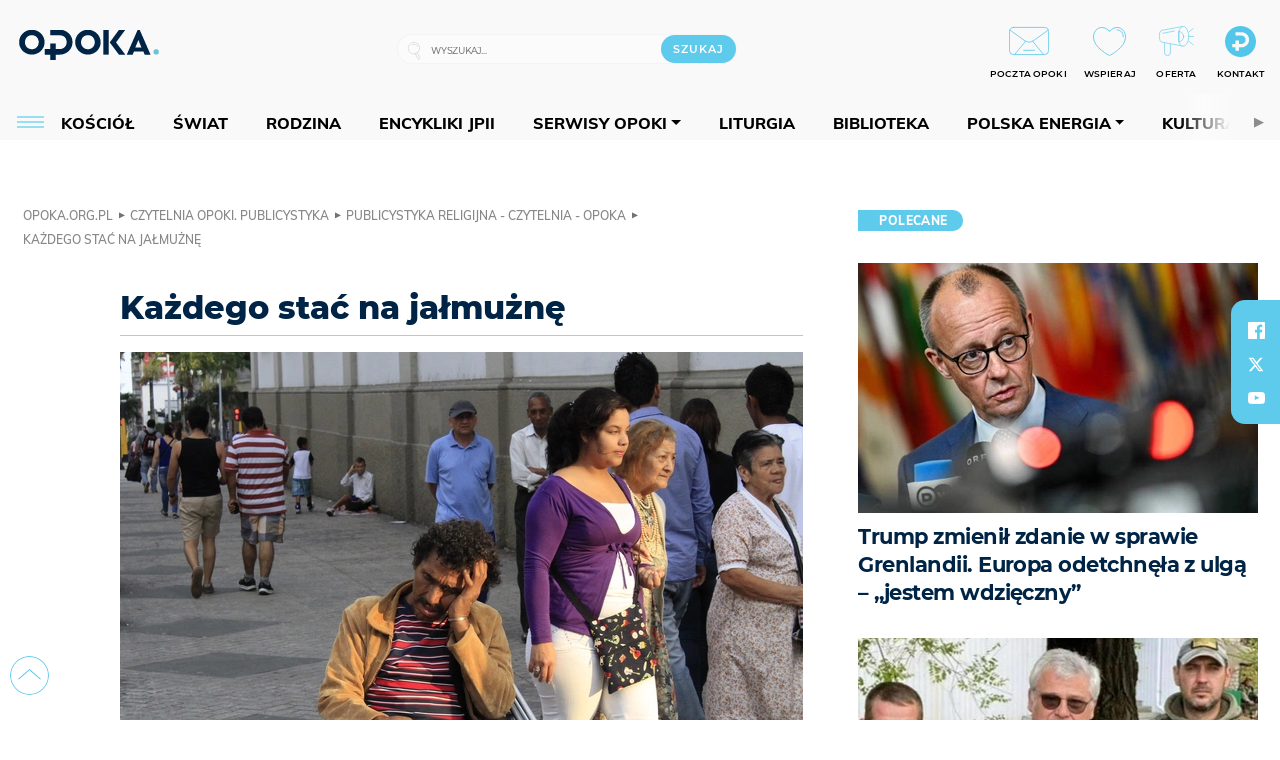

--- FILE ---
content_type: text/html; charset=utf-8
request_url: https://opoka.org.pl/biblioteka/P/PR/echo-10-2010-jalmuzna
body_size: 34012
content:
<!DOCTYPE html PUBLIC "-//W3C//DTD XHTML 1.0 Transitional//EN" "http://www.w3.org/TR/xhtml1/DTD/xhtml1-transitional.dtd">
<html xmlns="http://www.w3.org/1999/xhtml">
<head>

	<meta http-equiv="Content-Type" content="text/html; charset=utf-8" />
	<meta http-equiv="Content-Language" content="pl" />
	<meta http-equiv="X-UA-Compatible" content="IE=edge" />
	<title>Każdego stać na jałmużnę</title>
			<meta name="author" content="Fundacja Opoka">
		<meta name="generator" content="opoka.org.pl">
		<meta property="og:site_name" content="Fundacja Opoka">

	<meta http-equiv="refresh" content="3600">
			<meta moj="test">
		<link rel="stylesheet" type="text/css" href="/static/themes/opoka-2021/service.min.css?_=l5VIowEXl9f3WPecTHwyw"/>
		<link href="https://fonts.googleapis.com/css?family=Open+Sans:300,400,600,700,800&amp;subset=latin-ext&amp;display=swap" rel="stylesheet" />		<link href="https://fonts.googleapis.com/css?family=Merriweather:300,300i,700,700i&amp;subset=latin-ext&amp;display=swap" rel="stylesheet" />		<style type="text/css">@font-face {font-family: 'Montserrat-regular';font-display: swap;src:  url('/static/themes/opoka-2021/fonts/gn-fonts/Montserrat-SemiBold.ttf') format('truetype');font-weight: normal;font-style: normal;}@font-face {font-family: 'Montserrat-bold';font-display: swap;src:  url('/static/themes/opoka-2021/fonts/gn-fonts/Montserrat-ExtraBold.ttf') format('truetype');font-weight: 700;font-style: normal;}@font-face {font-family: 'Montserrat-semibold';font-display: swap;src:  url('/static/themes/opoka-2021/fonts/gn-fonts/Montserrat-Bold.ttf') format('truetype');font-weight: 600;font-style: normal;}@font-face {font-family: 'Montserrat-light';font-display: swap;src:  url('/static/themes/opoka-2021/fonts/gn-fonts/Montserrat-Light.ttf') format('truetype');font-weight: 300;font-style: normal;}@font-face {font-family: 'Montserrat-extralight';font-display: swap;src:  url('/static/themes/opoka-2021/fonts/gn-fonts/Montserrat-ExtraLight.ttf') format('truetype');font-weight: 200;font-style: normal;}@font-face {font-family: 'Mulish-regular';font-display: swap;src:  url('/static/themes/opoka-2021/fonts/gn-fonts/Mulish-SemiBold.ttf') format('truetype');font-weight: normal;font-style: normal;}@font-face {font-family: 'Mulish-bold';font-display: swap;src:  url('/static/themes/opoka-2021/fonts/gn-fonts/Mulish-ExtraBold.ttf') format('truetype');font-weight: 700;font-style: normal;}@font-face {font-family: 'Mulish-semibold';font-display: swap;src:  url('/static/themes/opoka-2021/fonts/gn-fonts/Mulish-Bold.ttf') format('truetype');font-weight: 600;font-style: normal;}@font-face {font-family: 'Mulish-light';font-display: swap;src:  url('/static/themes/opoka-2021/fonts/gn-fonts/Mulish-Light.ttf') format('truetype');font-weight: 300;font-style: normal;}@font-face {font-family: 'icomoon';src: url("/static/themes/opoka-2021/fonts/gn-fonts/icomoon.eot?mdgbxd");src: url("/static/themes/opoka-2021/fonts/gn-fonts/icomoon.eot?mdgbxd#iefix") format("embedded-opentype"), url("/static/themes/opoka-2021/fonts/gn-fonts/icomoon.ttf?mdgbxd") format("truetype"), url("/static/themes/opoka-2021/fonts/gn-fonts/icomoon.woff?mdgbxd") format("woff"), url("/static/themes/opoka-2021/fonts/gn-fonts/icomoon.svg?mdgbxd#icomoon") format("svg");font-weight: normal;font-style: normal;}</style>		<script src="/static/themes/opoka-2021/js/opoka.js"></script>

		

	<script type='text/javascript'>
			window.CookieMsgVersion = 3;
		window.PrivacyPolicyContentURL = "/_int/welcome-message";
		var wre={"web":{},"api":{"DEBUG":false,"ReportProblem":null,"GetHelp":null,"LoginLayer":null,"ReportJSWarns":false,"migrateMute":true,"ServiceWorker":"/static/js/sw.min.js"}};
		wre.Ready=function(cb){};
		wre.EmitDone=function(cb){};
		wre.IncReqScripts=function(){wre._req_scripts++};
		wre._req_scripts=0;
		wre.api.MOBILE=false;
		(function() {
			"use strict";
			var readyList=[],readyFired=false,inst=false,d=document;
			function ready(){if(!readyFired){readyFired=true;for(var i=0;i<readyList.length;i++){readyList[i].fn.call(window,readyList[i].ctx);}readyList=null;}};
			wre.Ready=function(callback,context){if(readyFired||!wre._req_scripts){setTimeout(function(){callback(context);},1);return;}else{readyList.push({fn:callback,ctx:context});}};
			wre.EmitDone=function(){wre._req_scripts--;if(wre._req_scripts <= 0){ready();}};
		})();
		
	</script>
			<script type="text/javascript" src="//static.opw.pl/static/js/desktop.min.js?_=_xKyf4PBjIkypB5cp94rXw"></script>
			<script>wre.IncReqScripts(); wre.recaptcha_v3_key="6LcwOuwUAAAAAKq9wIGoW2B5ey8UAQjuipIUAvZT";</script>
			<script src="https://www.google.com/recaptcha/api.js?render=6LcwOuwUAAAAAKq9wIGoW2B5ey8UAQjuipIUAvZT" async onload="wre.EmitDone()"></script>
		<script type="text/javascript">
			$(document).on("mobileinit", function () {
				$.mobile.ajaxEnabled = false;
			});
		</script>

	<script type="text/javascript">
	/* <![CDATA[ */
		wre.api.SERVICE_ROOT = "/";
		wre.api.ReportProblem = "x9b5327ec.xff17b375";
		wre.api.GetHelp = "x014234ef.x09b49125";
		wre.api.LoginLayer = "xedcfe968.x2b43a516";
		wre.api.ReportAbuse = "x9b5327ec.x3d8cf562";
		wre.api.UserInfoTooltip = "xedcfe968.x62ac0126";
		wre.api.NewMessage = "xedcfe968.xeda7861c";
		wre.api.AddFriend = "xedcfe968.xd4d39bc2";
		wre.api.ManageFollowers = "x52c6d494.x6ed3e580";
		wre.api.Sink = "/sink";
		wre.api.Logout = "x2983bb04.x8d97e42a";
		wre.api.CommentVote = "x52c6d494.x70f961d2";
		wre.api.CommentAbuse = "x52c6d494.xba877c6c";
		wre.api.Adverts = true;
		wre.api.AdvertsDFPAsync = true;
		wre.api.SessionKey = "wiara_sid";
		wre.api.CookiePrefix = "";
		wre.api.WidgetsFrame = 3;
		wre.api.community = {};


		wre.includes = {};
			wre.includes.player = ["//static.opw.pl/static/js/player-audio.min.js?_=DbqkyN6fmGisRAfVDxmjVg"];
			wre.includes.mejs = ["//static.opw.pl/static/js/jquery/mejs/build-4.2.9/mediaelement-and-player.min.js?_=rJ6hiWug6GJG9U_yXnqA"];
			wre.includes.webevents = ["//static.opw.pl/static/js/websocket-client.min.js?_=GnJe552nb1ub1uNOYL2BrQ"];
	/* ]]> */
	</script>
		
<script type="text/javascript">
/* <![CDATA[ */
			(function(i,s,o,g,r,a,m){i['GoogleAnalyticsObject']=r;i[r]=i[r]||function(){
			(i[r].q=i[r].q||[]).push(arguments)},i[r].l=1*new Date();a=s.createElement(o),
			m=s.getElementsByTagName(o)[0];a.async=1;a.src=g;m.parentNode.insertBefore(a,m)
			})(window,document,'script','//www.google-analytics.com/analytics.js','ga');
											ga('create', "UA-1545293-3", {
					cookieDomain: ".opoka.org.pl",
					legacyCookieDomain: ".opoka.org.pl"
				});
				ga('send', 'pageview');

			ga('set', 'anonymizeIp', true);
	
/* ]]> */
</script>

				
<script type="text/javascript">
/* <![CDATA[ */

			(function(w,d,s,l,i){w[l]=w[l]||[];w[l].push({'gtm.start': new Date().getTime(),event:'gtm.js'});var f=d.getElementsByTagName(s)[0], j=d.createElement(s),dl=l!='dataLayer'?'&l='+l:'';j.async=true;j.src= 'https://www.googletagmanager.com/gtm.js?id='+i+dl;f.parentNode.insertBefore(j,f); })(window,document,'script','dataLayer',"GTM-WSDZHX82");
		
/* ]]> */
</script>

		
			<script type="text/javascript" src="/static/js/browser-update.min.js?_=15260" async="async" defer="defer"></script>

	<link href="https://opoka.org.pl/rss/rtr/1ecf4.Co-nowego-w-serwisie" type="application/atom+xml" title="Co nowego w serwisie" rel="alternate" />
<link href="https://opoka.org.pl/rss/rtr/3ae67.Opoka-WP" type="application/atom+xml" title="Opoka - WP" rel="alternate" />
<link rel="apple-touch-icon" sizes="57x57" href="//static.opw.pl/files/21.bkt/04/07/791000_DSo9_1200opoka_C57x57-6PLLs1.jpg.webp?conv=I2QDAAAAADkAOQA9-TRt"/>
<link rel="apple-touch-icon" sizes="114x114" href="//static.opw.pl/files/21.bkt/04/07/791000_DSo9_1200opoka_C114x114-Eyz6U2.jpg.webp?conv=I2QDAAAAAHIAcgCbGid1"/>
<link rel="apple-touch-icon" sizes="72x72" href="//static.opw.pl/files/21.bkt/04/07/791000_DSo9_1200opoka_C72x72-HRLHG3.jpg.webp?conv=I2QDAAAAAEgASADFVcpt"/>
<link rel="apple-touch-icon" sizes="144x144" href="//static.opw.pl/files/21.bkt/04/07/791000_DSo9_1200opoka_C144x144-8aYj52.jpg.webp?conv=I2QDAAAAAJAAkAAaMTZV"/>
<link rel="apple-touch-icon" sizes="60x60" href="//static.opw.pl/files/21.bkt/04/07/791000_DSo9_1200opoka_C60x60-UQgYx1.jpg.webp?conv=I2QDAAAAADwAPAB-Nvxo"/>
<link rel="apple-touch-icon" sizes="120x120" href="//static.opw.pl/files/21.bkt/04/07/791000_DSo9_1200opoka_C120x120-BlR3a1.jpg.webp?conv=I2QDAAAAAHgAeADxs6qg"/>
<link rel="apple-touch-icon" sizes="76x76" href="//static.opw.pl/files/21.bkt/04/07/791000_DSo9_1200opoka_C76x76-SjUj64.jpg.webp?conv=I2QDAAAAAEwATAAVkjby"/>
<link rel="apple-touch-icon" sizes="152x152" href="//static.opw.pl/files/21.bkt/04/07/791000_DSo9_1200opoka_C152x152-PCIHC2.jpg.webp?conv=I2QDAAAAAJgAmADPp3K8"/>
<link rel="apple-touch-icon" sizes="180x180" href="//static.opw.pl/files/21.bkt/04/07/791000_DSo9_1200opoka_C180x180-GXKG12.jpg.webp?conv=I2QDAAAAALQAtAC0XRDM"/>
<link rel="icon" type="image/png" sizes="192x192" href="//static.opw.pl/files/21.bkt/04/07/791000_DSo9_1200opoka_C192x192-xEBz61.png.webp?conv=JGQDAAAAAMAAwADbdE2x"/>
<link rel="manifest" href="https://opoka.org.pl/manifest.webmanifest.json"/>
<meta name="msapplication-TileColor" content="#da532c"/>
<meta name="theme-color" content="#ffffff"/>
<link rel="shortcut icon" href="/static/themes/opoka-2021/favicon.ico?v=pvUved2eIkM26sJJVoxzrg" type="image/x-icon" />

	<meta property="fb:app_id" content="1195403274204658"/>

		

							<meta name="description" content="Jałmużnę powinniśmy czynić z radością i ochotą oraz na różne sposoby"/>
					<meta property="og:type" content="article"/>
					<meta property="og:title" content="Każdego stać na jałmużnę"/>
					<meta property="og:description" content="Jałmużnę powinniśmy czynić z radością i ochotą oraz na różne sposoby"/>
					<meta property="og:url" content="https://opoka.org.pl/biblioteka/P/PR/echo-10-2010-jalmuzna"/>
					<meta property="article:section" content="Religion"/>
					<meta property="article:published_time" content="2010-03-11T00:00:00Z"/>
					<meta property="article:modified_time" content="2010-03-11T00:00:00Z"/>
					<meta property="article:tag" content="PODATKI"/>
					<meta property="article:tag" content="CARITAS"/>
					<meta property="article:tag" content="WIELKI POST"/>
					<meta property="article:tag" content="POMOC"/>
					<meta property="article:tag" content="UBODZY"/>
					<meta property="article:tag" content="JAŁMUŻNA"/>
					<meta property="article:tag" content="WOLONTARIUSZE"/>
					<meta property="article:tag" content="WSPARCIE MATERIALNE"/>
					<meta property="article:tag" content="OFIARA PIENIĘŻNA"/>
					<meta property="article:tag" content="DATEK"/>
					<meta property="article:tag" content="FUNDACJE"/>
					<meta property="article:tag" content="ŚWIETLICA ŚRODOWISKOWA"/>
					<meta property="article:tag" content="CHARYTATYWNY SMS"/>
					<meta property="article:author" content="Agnieszka Wawryniuk"/>
							<meta property="og:image" content="https://static.opw.pl/files/21.bkt/11/27/016164_4Loy_47206_C1200x1200-yLuUu2.png.webp?conv=JGQFAAAABLAEsAAyiEI8"/>
					<meta property="og:image:src" content="https://static.opw.pl/files/21.bkt/11/27/016164_4Loy_47206_C1200x1200-yLuUu2.png.webp?conv=JGQFAAAABLAEsAAyiEI8"/>
					<meta property="og:image:type" content="image/png"/>
					<meta property="og:image:alt" content=""/>
					<meta property="og:image:width" content="1200"/>
					<meta property="og:image:height" content="800"/>
					<meta name="twitter:card" content="summary_large_image"/>
					<meta name="twitter:site" content="@opokapl"/>
					<meta name="twitter:title" content="Każdego stać na jałmużnę"/>
					<meta name="twitter:description" content="Jałmużnę powinniśmy czynić z radością i ochotą oraz na różne sposoby"/>
					<meta property="twitter:image" content="https://static.opw.pl/files/21.bkt/11/27/016164_4Loy_47206_C1200x1200-yLuUu2.png.webp?conv=JGQFAAAABLAEsAAyiEI8"/>
					<meta property="twitter:image:src" content="https://static.opw.pl/files/21.bkt/11/27/016164_4Loy_47206_C1200x1200-yLuUu2.png.webp?conv=JGQFAAAABLAEsAAyiEI8"/>
					<meta property="twitter:image:type" content="image/png"/>
					<meta property="twitter:image:alt" content=""/>
					<meta property="twitter:image:width" content="1200"/>
					<meta property="twitter:image:height" content="800"/>
					<meta property="og:image" content="https://static.opw.pl/files/21.bkt/04/07/791000_DSo9_1200opoka_C1200x1200-fxn283.png.webp?conv=JGQFAAAABLAEsABuEiV9"/>
					<meta property="og:image:src" content="https://static.opw.pl/files/21.bkt/04/07/791000_DSo9_1200opoka_C1200x1200-fxn283.png.webp?conv=JGQFAAAABLAEsABuEiV9"/>
					<meta property="og:image:width" content="1200"/>
					<meta property="og:image:height" content="1200"/>
					<meta property="og:image:type" content="image/png"/>
					<meta property="og:image:alt" content="Opoka"/>
					<meta property="og:site_name" content="opoka.org.pl"/>
<script type="application/ld+json">{"@context": "https://schema.org", "url": "https://opoka.org.pl/biblioteka/P/PR/echo-10-2010-jalmuzna", "name": "Ka\u017cdego sta\u0107 na ja\u0142mu\u017cn\u0119", "@type": "Article", "mainEntityOfPage": {"@type": "WebPage", "@id": ""}, "keywords": "PODATKI, CARITAS, WIELKI POST, POMOC, UBODZY, JA\u0141MU\u017bNA, WOLONTARIUSZE, WSPARCIE MATERIALNE, OFIARA PIENI\u0118\u017bNA, DATEK, FUNDACJE, \u015aWIETLICA \u015aRODOWISKOWA, CHARYTATYWNY SMS", "dateCreated": "2010-03-11T00:00:00", "dateModified": "2010-03-11T00:00:00", "description": "Ja\u0142mu\u017cn\u0119 powinni\u015bmy czyni\u0107 z rado\u015bci\u0105 i ochot\u0105 oraz na r\u00f3\u017cne sposoby", "datePublished": "2010-03-11T00:00:00", "image": ["https://static.opw.pl/files/21.bkt/11/27/016164_4Loy_47206_C1200x1200-yLuUu2.png.webp?conv=JGQFAAAABLAEsAAyiEI8"], "headline": "Ka\u017cdego sta\u0107 na ja\u0142mu\u017cn\u0119", "author": {"@type": "Person", "name": "Agnieszka Wawryniuk"}}</script>
		<meta name="keywords" content="PODATKI,CARITAS,WIELKI POST,POMOC,UBODZY,JAŁMUŻNA,WOLONTARIUSZE,WSPARCIE MATERIALNE,OFIARA PIENIĘŻNA,DATEK,FUNDACJE,ŚWIETLICA ŚRODOWISKOWA,CHARYTATYWNY SMS,opoka"/>
	<meta name="msapplication-config" content="none"/>
</head>
<body id="body"  class="app-ObjectsListing">
			<noscript><iframe src="https://www.googletagmanager.com/ns.html?id=GTM-WSDZHX82" height="0" width="0" style="display:none;visibility:hidden"></iframe></noscript>












		
	<div id="fb-root"></div>
	<script>
	window.fbAsyncInit=function() {FB.init({appId:"1195403274204658",xfbml:true,version:'v2.9'});};
	(function(d, s, id) {
		var js, fjs = d.getElementsByTagName(s)[0];
		if (d.getElementById(id)) return;
		js = d.createElement(s); js.id = id; js.async=1;
		js.src = "//connect.facebook.net/pl_PL/sdk.js";
		fjs.parentNode.insertBefore(js, fjs);
		}(document, 'script', 'facebook-jssdk'));
	</script>

		
			

<div id="w">


<div id="NewReleaseLayer" style="display:none">
	<a href="#" class="BtnClose" style="font-size:16px">Powrót do strony</a>
	<div class="Content"></div>
</div>

					
				





		<div class="wp-bd webpart-wrap-layout wp-el" >




	<div class=" layout-1" style="width: 100%; clear:both">
	<div class="c1 LayoutColumn Col0">
		





		<div class="wp-bd webpart-wrap-layout_column wp-el" >






		<div class="wp-bd webpart-wrap-raw_html wp-el" >
<meta name="viewport" content="width=device-width, initial-scale=1"> </meta>
	
		</div>






		<div class="wp-bd webpart-wrap-HeaderWithMenu wp-el" >









<div id="topHead" class="layout-1200 d-flex justify-content-between">

	<div class="navBox">

			<form class="search" method="get" id="search_form" action="/wyszukaj/wyrazy">
				<button class="search__button SearchButton icon-search-light" type="button" data-role="none">Wyszukiwarka</button>
				<div class="search__content">
					<input type="text" data-role="none" class="search__input" name="q" class="input" placeholder="Wyszukaj..." value="" />
					<input type="submit" data-role="none" class="search__submit" id="search" value="szukaj" data-width="233" />
				</div>
			</form>

		<div class="nav-dropdown nav-login-box">
				<a href="" class="nav-login-box__toggler DropdownToggler icon-avatar">twój profil</a>

			<div class="nav-dropdown__inner">
			<div class="nav-dropdown-header">PROFIL UŻYTKOWNIKA</div>
					<div class="nav-login-box__login">
						<div class="nav-login-box__header">
							Wygląda na to, że nie jesteś jeszcze zalogowany.
						</div>
	
						<div id="l">
							<div class="l1"><a href="https://moja.opoka.org.pl/" class="b show-layer-login" title="zaloguj się">zaloguj się</a></div>
						</div>
					</div>
			</div>
		</div>

			<ul>
				
				<li class="lks_img" style="display: inline-block">
					<a href="https://poczta1.opoka.org.pl/roundcube">
							<span><img src="//static.opw.pl/files/devs-debug/thlawiczka/398312_bj7U_Screenshot_20210111_215130.jpeg" alt="" /></span>
							<br/>
						<span>POCZTA OPOKI</span>
					</a>
				</li>
				
				<li class="lks_img" style="display: inline-block">
					<a href="https://opoka.org.pl/Wsparcie">
							<span><img src="//static.opw.pl/files/devs-debug/thlawiczka/398391_MP1P_Screenshot_20210111_215304.jpeg" alt="" /></span>
							<br/>
						<span>WSPIERAJ</span>
					</a>
				</li>
				
				<li class="lks_img" style="display: inline-block">
					<a href="https://opoka.org.pl/Oferta">
							<span><img src="//static.opw.pl/files/devs-debug/thlawiczka/398378_QPdk_Screenshot_20210111_215253.jpeg" alt="" /></span>
							<br/>
						<span>OFERTA</span>
					</a>
				</li>
				
				<li class="lks_img" style="display: inline-block">
					<a href="https://opoka.org.pl/Kontakt">
							<span><img src="//static.opw.pl/files/21.bkt/11/15/977398_tdCT_opokamalys.png" alt="" /></span>
							<br/>
						<span>KONTAKT</span>
					</a>
				</li>
			</ul>

	
		<div class="service-header">
			<div class="layout-1200">
				
					<a href="https://opoka.org.pl" class="theme-logo">
					<img src="/static/themes/opoka-2021/images/logo.png" alt="logoSvg"/>
					</a>
			</div>
		</div>


		<div class="mobile-menu Menu">
			<button class="mobile-menu__button MenuButton icon-menu" data-role="none" style="background: #878988;""></button>
			<div class="mobile-menu__content">

				
				
				
						
						<ul class="menu level-0" data-static-menu="true" data-menu-page-size="5">
								
								<li class="">
										<a href="" class=" has-submenu"><span_>News</span_></a>

										
						
						<ul class="level-1">
								
								<li class="">
										<a href="https://opoka.org.pl/Zycie-kosciola" class=""><span_>Kościół</span_></a>

										
				
								</li>
								
								<li class="">
										<a href="/News/Polska" class=""><span_>Polska</span_></a>

										
				
								</li>
								
								<li class="">
										<a href="/News/Swiat/Najnowsze" class=""><span_>Świat</span_></a>

										
				
								</li>
								
								<li class="">
										<a href="https://gospodarka.opoka.org.pl/" class=""><span_>Gospodarka</span_></a>

										
				
								</li>
								
								<li class="">
										<a href="/Papieze" class=""><span_>Papieże</span_></a>

										
				
								</li>
								
								<li class="">
										<a href="/Rodzina" class=""><span_>Rodzina</span_></a>

										
				
								</li>
								
								<li class="">
										<a href="/Spoleczenstwo" class=""><span_>Społeczeństwo</span_></a>

										
				
								</li>
								
								<li class="">
										<a href="https://opoka.org.pl/wyszukaj/tag/132.KULTURA" class=""><span_>Kultura</span_></a>

										
				
								</li>
						</ul>
				
								</li>
								
								<li class="">
										<a href="" class=" has-submenu"><span_>Serwisy Opoki</span_></a>

										
						
						<ul class="level-1">
								
								<li class="">
										<a href="/Biblioteka" class=""><span_>Biblioteka</span_></a>

										
				
								</li>
								
								<li class="">
										<a href="https://opoka.org.pl/liturgia" class=""><span_>Liturgia</span_></a>

										
				
								</li>
								
								<li class="">
										<a href="/Dobroczynnosc" class=""><span_>Dobroczynność</span_></a>

										
				
								</li>
								
								<li class="">
										<a href="/Duszpasterstwo" class=""><span_>Duszpasterstwo</span_></a>

										
				
								</li>
								
								<li class="">
										<a href="https://gospodarka.opoka.org.pl/" class=""><span_>Encykliki JPII</span_></a>

										
				
								</li>
								
								<li class="">
										<a href="/Misje" class=""><span_>Misje i ewangelizacja</span_></a>

										
				
								</li>
								
								<li class="">
										<a href="/Nauczanie-papieskie" class=""><span_>Nauczanie papieskie</span_></a>

										
				
								</li>
								
								<li class="">
										<a href="/Pielgrzymki-i-sanktuaria" class=""><span_>Pielgrzymki i sanktuaria</span_></a>

										
				
								</li>
								
								<li class="">
										<a href="/Pro-life" class=""><span_>Pro-life</span_></a>

										
				
								</li>
								
								<li class="">
										<a href="/Sakramenty-modlitwa" class=""><span_>Sakramenty i modlitwa</span_></a>

										
				
								</li>
								
								<li class="">
										<a href="/Wiara" class=""><span_>Wiara</span_></a>

										
				
								</li>
								
								<li class="">
										<a href="/Zdrowie" class=""><span_>Zdrowie i styl życia</span_></a>

										
				
								</li>
						</ul>
				
								</li>
								
								<li class="">
										<a href="" class=" has-submenu"><span_>Serwisy dedykowane</span_></a>

										
						
						<ul class="level-1">
								
								<li class="">
										<a href="https://opoka.org.pl/Caritas-Polska" class=""><span_>Caritas Polska</span_></a>

										
				
								</li>
								
								<li class="">
										<a href="https://opoka.org.pl/Ratuj-zycie" class=""><span_>Ratuj życie</span_></a>

										
				
								</li>
								
								<li class="">
										<a href="https://opoka.org.pl/Trzezwosc-narodu" class=""><span_>Trzeźwość narodu</span_></a>

										
				
								</li>
								
								<li class="">
										<a href="https://opoka.org.pl/Opoka-rodzinnego-budzetu" class=""><span_>Opoka rodzinnego budżetu</span_></a>

										
				
								</li>
								
								<li class="">
										<a href="https://sponsorowane.opoka.org.pl" class=""><span_>Materiały PAP</span_></a>

										
				
								</li>
								
								<li class="">
										<a href="https://opoka.org.pl/Polska-energia-Wyszynski" class=""><span_>Polska energia – kard. Wyszyński</span_></a>

										
				
								</li>
								
								<li class="">
										<a href="https://opoka.org.pl/Polska-energia-Kolbe" class=""><span_>Polska energia – o. Kolbe</span_></a>

										
				
								</li>
								
								<li class="">
										<a href="https://opoka.org.pl/Polska-energia-Ratuje-czlowieka" class=""><span_>Polska energia – Ratuję człowieka</span_></a>

										
				
								</li>
								
								<li class="">
										<a href="https://gospodarka.opoka.org.pl/" class=""><span_>Gospodarka na Opoce</span_></a>

										
				
								</li>
						</ul>
				
								</li>
								
								<li class="">
										<a href="/Fundacja" class=" has-submenu"><span_>O Fundacji</span_></a>

										
						
						<ul class="level-1">
								
								<li class="">
										<a href="/Fundacja/Zespol" class=""><span_>Zespół</span_></a>

										
				
								</li>
								
								<li class="">
										<a href="/Fundacja/Wladze" class=""><span_>Władze</span_></a>

										
				
								</li>
								
								<li class="">
										<a href="/Fundacja/Historia" class=""><span_>Historia</span_></a>

										
				
								</li>
								
								<li class="">
										<a href="https://opoka.org.pl/Patronat" class=""><span_>Patronat</span_></a>

										
				
								</li>
								
								<li class="">
										<a href="/Partnerzy" class=""><span_>Partnerzy</span_></a>

										
				
								</li>
								
								<li class="">
										<a href="/Kontakt" class=""><span_>Kontakt</span_></a>

										
				
								</li>
						</ul>
				
								</li>
								
								<li class="">
										<a href="" class=" has-submenu"><span_>submenu-socials</span_></a>

										
						
						<ul class="level-1">
								
								<li class="">
										<a href="" class=""><span_>dołącz do społeczności opoka.org.pl</span_></a>

										
				
								</li>
								
								<li class="">
										<a href="" class=""><span_>social-email</span_></a>

										
				
								</li>
								
								<li class="">
										<a href="" class=""><span_>social-not</span_></a>

										
				
								</li>
								
								<li class="">
										<a href="" class=""><span_>social-insta</span_></a>

										
				
								</li>
								
								<li class="">
										<a href="https://www.youtube.com/@portalopoka" class=""><span_>social-youtube</span_></a>

										
				
								</li>
								
								<li class="">
										<a href="https://x.com/opokapl" class=""><span_>social-twitter</span_></a>

										
				
								</li>
								
								<li class="">
										<a href="https://www.facebook.com/opokaorgpl" class=""><span_>social-facebook</span_></a>

										
				
								</li>
						</ul>
				
								</li>
								
								<li class="">
										<a href="" class=" has-submenu"><span_>submenu-footer</span_></a>

										
						
						<ul class="level-1">
								
								<li class="">
										<a href="/Kontakt" class=""><span_>Kontakt</span_></a>

										
				
								</li>
								
								<li class="">
										<a href="https://opoka.org.pl/Patronat" class=""><span_>Patronat</span_></a>

										
				
								</li>
								
								<li class="">
										<a href="/Prywatnosc" class=""><span_>Polityka Prywatności</span_></a>

										
				
								</li>
								
								<li class="">
										<a href="/Regulamin" class=""><span_>Regulamin</span_></a>

										
				
								</li>
								
								<li class="">
										<a href="/Reklama" class=""><span_>Reklama</span_></a>

										
				
								</li>
						</ul>
				
								</li>
						</ul>
				
			</div>
		</div>

	</div>

</div>


<div class="menuWrapper">
		
			
			<div class="layout-group-name menuBox" style="display:block">
					
					

				<ul class="LayoutsGroupsHdr menu level-0" data-static-menu="true" data-menu-page-size="5">

					

						
						<li class="">
								<a href="/Zycie-kosciola" class=""><span>Kościół</span></a>
								


								</li>
						
						<li class="">
								<a href="/News/Swiat/Najnowsze" class=""><span>Świat</span></a>
								


								</li>
						
						<li class="">
								<a href="/Rodzina" class=""><span>Rodzina</span></a>
								


								</li>
						
						<li class="">
								<a href="https://opoka.org.pl/Encykliki-audio" class=""><span>Encykliki JPII</span></a>
								


								</li>
						
						<li class="">
								<a href="" class=" has-submenu"><span>Serwisy Opoki</span></a>
								

				<ul class="level-1">

					

						
						<li class="">
								<a href="/Dobroczynnosc" class=""><span>Dobroczynność</span></a>
								


								</li>
						
						<li class="">
								<a href="/Duszpasterstwo" class=""><span>Duszpasterstwo</span></a>
								


								</li>
						
						<li class="">
								<a href="/Misje" class=""><span>Misje i ewangelizacja</span></a>
								


								</li>
						
						<li class="">
								<a href="/Nauczanie-papieskie" class=""><span>Nauczanie papieskie</span></a>
								


								</li>
						
						<li class="">
								<a href="/Pielgrzymki-i-sanktuaria" class=""><span>Pielgrzymki i sanktuaria</span></a>
								


								</li>
						
						<li class="">
								<a href="/Pro-life" class=""><span>Pro-life</span></a>
								


								</li>
						
						<li class="">
								<a href="/Sakramenty-modlitwa" class=""><span>Sakramenty i modlitwa</span></a>
								


								</li>
						
						<li class="">
								<a href="/Spoleczenstwo" class=""><span>Społeczeństwo</span></a>
								


								</li>
						
						<li class="">
								<a href="/Wiara" class=""><span>Wiara</span></a>
								


								</li>
						
						<li class="">
								<a href="/Zdrowie" class=""><span>Zdrowie i styl życia</span></a>
								


								</li>
				</ul>

								</li>
						
						<li class="">
								<a href="https://opoka.org.pl/liturgia" class=""><span>Liturgia</span></a>
								


								</li>
						
						<li class="">
								<a href="/Biblioteka" class=""><span>Biblioteka</span></a>
								


								</li>
						
						<li class="">
								<a href="" class=" has-submenu"><span>Polska energia</span></a>
								

				<ul class="level-1">

					

						
						<li class="">
								<a href="https://opoka.org.pl/Polska-energia-Wyszynski" class=""><span>Kard. Wyszyński</span></a>
								


								</li>
						
						<li class="">
								<a href="https://opoka.org.pl/Polska-energia-Kolbe" class=""><span>O. Kolbe</span></a>
								


								</li>
						
						<li class="">
								<a href="https://opoka.org.pl/Polska-energia-Ratuje-czlowieka" class=""><span>Ratuję człowieka</span></a>
								


								</li>
				</ul>

								</li>
						
						<li class="">
								<a href="https://opoka.org.pl/wyszukaj/tag/132.KULTURA" class=""><span>Kultura</span></a>
								


								</li>
						
						<li class="">
								<a href="/Papieze" class=""><span>Papieże</span></a>
								


								</li>
						
						<li class="">
								<a href="" class=" has-submenu"><span>Serwisy dedykowane</span></a>
								

				<ul class="level-1">

					

						
						<li class="">
								<a href="https://opoka.org.pl/Caritas-Polska" class=""><span>Caritas Polska</span></a>
								


								</li>
						
						<li class="">
								<a href="https://opoka.org.pl/Ratuj-zycie" class=""><span>Ratuj życie</span></a>
								


								</li>
						
						<li class="">
								<a href="https://opoka.org.pl/Trzezwosc-narodu" class=""><span>Trzeźwość narodu</span></a>
								


								</li>
						
						<li class="">
								<a href="https://opoka.org.pl/Opoka-rodzinnego-budzetu" class=""><span>Opoka rodzinnego budżetu</span></a>
								


								</li>
						
						<li class="">
								<a href="https://sponsorowane.opoka.org.pl" class=""><span>Materiały PAP</span></a>
								


								</li>
						
						<li class="">
								<a href="https://gospodarka.opoka.org.pl/" class=""><span>Gospodarka na Opoce</span></a>
								


								</li>
				</ul>

								</li>
						
						<li class="">
								<a href="https://opoka.org.pl/Patronat" class=""><span>Patronat</span></a>
								


								</li>
						
						<li class="">
								<a href="/Fundacja" class=" has-submenu"><span>O Fundacji</span></a>
								

				<ul class="level-1">

					

						
						<li class="">
								<a href="/Fundacja/Zespol" class=""><span>Zespół</span></a>
								


								</li>
						
						<li class="">
								<a href="/Fundacja/Wladze" class=""><span>Władze</span></a>
								


								</li>
						
						<li class="">
								<a href="/Fundacja/Historia" class=""><span>Historia</span></a>
								


								</li>
						
						<li class="">
								<a href="/Partnerzy" class=""><span>Partnerzy</span></a>
								


								</li>
						
						<li class="">
								<a href="/Kontakt" class=""><span>Kontakt</span></a>
								


								</li>
				</ul>

								</li>
				</ul>

					</div>
		

</div>



<script type="text/javascript">
/* <![CDATA[ */

$(function(){

	wre.web.InstallMobileHeader();
	wre.web.InstallLayoutGroups();

});

/* ]]> */
</script>


	
		</div>






		<div class="wp-bd webpart-wrap-raw_html wp-el" >
<script type="text/javascript">const navButton = document.querySelector('.nav-login-box');
navButton.remove();
window.addEventListener("load", function(){document.querySelector('.sekcja.kolor_szat').remove()}) 
</script>
	
		</div>






		<div class="wp-bd webpart-wrap-raw_html wp-el" >
<script type='text/javascript' src='https://ads.opoka.org.pl/www/delivery/spcjs.php?id=7&amp;block=1'></script>
	
		</div>






		<div class="wp-bd webpart-wrap-raw_html wp-el" >
<ins data-revive-zoneid="56" data-revive-id="73df20f3e292167bb718c46097eaadd6"></ins>

	
		</div>






		<div class="wp-bd webpart-wrap-raw_html wp-el" >
<style>
.app_document.doc_type_20 .txt h4 {
font-size: 1rem;
}
/*mobileObjectsList*/
.webpart-wrap-Objects .im-170x120 li a {
    display: flex;
}
.webpart-wrap-Objects .im-170x120 li a img {
    width: 120px;
    height: 80px;
    min-height: 80px;
    max-width: 120px;
}
.webpart-wrap-Objects .im-170x120 li a .imgBox {
    margin-right: 15px;
}
.webpart-wrap-Objects .im-170x120 li a span.h.hnTitle strong.sb {
    font: normal normal 600 14px / 140% Montserrat-semibold, sans-serif;
    margin-top: -2px;
    margin-bottom: auto;
}
/*end mobileObjectsList*/
.webpart-bg-BEC5BE {
    background-color: #f9f9f9;
}
.txt .cm-text span.cm-i-p {
    padding: 0;
    position: static;
    background: transparent;
    margin: 0;
    text-align: left;
    font: 13px / 16px Montserrat-regular, sans-serif;
    letter-spacing: 0;
    color: #000;
}
.app_document.doc_type_lit .sekcja.jeden .subsec[class*="czyt"] {
    padding-top: 12px;
    padding-bottom: 12px;
    border-top: 1px solid #ddd;
    font: normal normal 600 14px / 18px Mulish-semibold, sans-serif;
    letter-spacing: 0;
    color: var(--opoka-color-002445);
    margin-bottom: 0;
}
.app_document.doc_type_lit .sekcja.jeden .subsec[class*="czyt"]   div {
font:normal normal 800 14px/18px Mulish-bold,sans-serif;
}
@media(min-width: 768px) {
.txt__wrapper .txt__content {
min-width: 601px;
}}
.sourceNotePap.PAP {
    text-align: left;
font: normal normal normal 18px/140% Mulish-regular,sans-serif !important;
    font-style: italic !important;
}
.txt__content >p:not(.PAP.sourceNotePap), .txt__content>p:not(.PAP) {
  font: normal normal normal 18px/140% Mulish-regular,sans-serif !important;
}
.PAP > p {
font-size: 0.7em !important;
font-style: italic !important;
}
.sourceNotePap {
display: flex;
align-items: center;
font-size: 0.7em !important;
}
.txt .txt__lead > p {
  font: normal normal 18px/120% Montserrat-semibold,sans-serif !important;
}
.att-gallery-audio .txt__content .txt__rich-area p em a, .txt__wrapper .txt__content .txt__rich-area p em a {
font-style: italic;
color: #878988 !important;
font-family: 'mulish-regular', sans-serif;
font-weight: 700;
font-size: 18px;
}
.txt__wrapper .txt__content .txt__rich-area p em a:hover, .att-gallery-audio .txt__content .txt__rich-area p em a:hover {color: #5ecaec !important;}

.txt__wrapper .txt__content .txt__rich-area p em a::before, .txt__wrapper .txt__content .txt__rich-area p em a::after {
display: none;
}
.wp-has-title .cf.cN_opoka1::before {
min-width: 16px;
}
.txt .doc-source .s::before {
  margin-right: 6px;
}
.di_dr.imageContent {
   display: none;
}
.app_document.doc_type_13 .txt .doc-gallery {
width: 100%;
height: 100%;
order: 5;
}
.app_document.doc_type_13 .txt .doc-gallery__img img {
    width: 100% !important;
    height: 100% !important;
    min-width: 100px !important;
    min-height: 100px !important;
    border-radius:0;
}
.doc_type_lit span.authorAvatar img {
    border-radius: 50%;
width: 100px;
height: 100px;
}
.doc_type_13 .txt__author img {
    width: 90px !important;
    height: 90px;
}
.txt .wyr {
    font-family: 'Montserrat-semibold';
color: var(--opoka-color-5ecaec);
}

.product_search h4 span:after {
    content: " Opoki";
}
.release-wp > a, .tabs_source, .lists-years, .release-wp span.product-name {
    display: none;
}
.nopic-611x349, .nopic-295x200, li.lks_img:nth-of-type(4) a span:first-of-type {
    background-image: url("/files/21.bkt/11/16/037698_HwxO_opokasmallicon.svg");
}

.mobile-menu__content > ul:nth-child(1) > li:nth-child(6) > ul:nth-child(2) > li:nth-child(4) {display: none;}

.mobile-menu__content > ul:nth-child(1) > li:nth-child(16) > ul:nth-child(2) > li:nth-child(3) {
    padding-left: .5rem;
    border-top-left-radius: 17px;
}
.mobile-menu__content > ul:nth-child(1) > li:nth-child(6), .mobile-menu__content > ul:nth-child(1) > li:nth-child(6) + li {
    display: none;
}

#f {
  display: none;
}
/*Donacja*/
.donate {
background: #F9F9F9
}

/*punktowanie w dokumentach*/
.txt ol li {
    font-size: 16px;
    line-height: 26px;
    font-family: Mulish-regular,sans-serif;
    color: var(--opoka-color-002445);
}
.doc_type_13 .doc-gallery__img {
    background: transparent;
}
/*#search-form-fic:nth-of-type(3) {
    display: none;
}
*/
label[for="OT1_2"], label[for="OT1_5"], label[for="OT1_4"], label[for="OT1_6"], label[for="OT1_7"], label[for="OT1_8"], label[for="OT2_1"], label[for="OT11"] {
display: none !important;
}
.copyright .copy {
display: none;
}
.mobile-menu .mobile-menu__content > ul.menu.level-0 > li {
    font-family: Mulish-bold,sans-serif;
    font-size: 14px;
    font-weight: 400;
}

.webpart-wrap-doc_content .None h2 {
    display: none;
}
.footer__content {
    display: none;
}
.im-276x0 img, .im-276x0 .imgBox {
    display: none;
}
.im-276x0 .sb.h.hnTitle strong.sb {
    color: #002445 !important;
    font: normal normal 600 18px/22px Mulish-semibold,sans-serif !important;
    border-bottom: 1px solid #c6c7c9 !important;
padding-bottom: 16px;
}
.komentarz .tresc b {
    display: none;
}
#slideout {
    position: fixed;
    bottom: 75px;
    right: calc(62px - 500px);
    transition-duration: 0.3s;
    z-index: 1000;
}
#slideout:hover {
right: 0;
transition: 0.5s ease-in-out;
}
.layout-0_33-0_33-0_33 .cf.cN_opoka2 {
    margin-bottom: 1rem;
}
.layout-0_33-0_33-0_33 .im-276x0 li {
    padding: 0 1rem 0 0;
}
.moreBtn {
    background: transparent;
}
.txt strong, .txt b {font-family: "Mulish-bold", sans-serif;}

/*.webpart-wrap-ReleasePreview .release-wp .release-change-wp-ani-nav {
    display: none;
}*/
.webpart-wrap-ReleasePreview .release-wp {
    background: #f9f9f9;
}
.webpart-wrap-ReleasePreview .release-wp .release-wp-t h1 a {
    color: #a5a5a5;
    font-family: 'Montserrat-bold',sans-serif;
}
.release-result .release_preview_r .all a::before, .search-result.release-result .release_preview_r .all a::before {
    content: "tym wydaniu";
}
.search-form #search-form-fic:nth-of-type(3) { 
flex-direction: row;
}
.source-form img {
    margin-top: 2rem;
}
.cf.cN_wiara2015_advert span {
    text-align: center;
    display: flex;
    justify-content: center;
}
/*Kalendarz rozważanie*/
.webpart-subwrap-calendar-ct4 .wiarapl-calendar-contemplation .calendar-contemplation-author .author .authorName::before {
  display: none;
}
.webpart-subwrap-calendar-ct4 .wiarapl-calendar-contemplation .calendar-contemplation-author .author .authorName b {
  border-bottom: 1px solid #c6c7c9;
  padding-bottom: .5rem;
font: normal normal 700 14px/17px Montserrat-bold,sans-serif;
}
.webpart-subwrap-calendar-ct4 .wiarapl-calendar-contemplation .calendar-contemplation-body {
 border-bottom: 0;
display: block;
padding: 0;
}
.usrStyle_hdr_sub {
  border-top: 0;
  padding-top: 0;
  font: normal normal 600 17px/22px Montserrat-regular,sans-serif;
}
.calendar-contemplation-title {
  padding-left: 6rem;
}
.webpart-subwrap-calendar-ct4 .wiarapl-calendar-contemplation .calendar-contemplation-author .calendar-contemplation-img img {
width: 60px;
height: 60px;
margin: 12px 12px 0;
}
.webpart-subwrap-calendar-ct4 .wiarapl-calendar-contemplation .calendar-contemplation-body .calendar-contemplation-title {
margin-top: -12px;
}
.webpart-subwrap-calendar-ct4 .wiarapl-calendar-contemplation {
padding: .4rem 0;
}
.webpart-subwrap-calendar-ct4 {
  margin-right: 0;
}
.txt blockquote {
margin: 0 30px 0 0 ;
font-size: 18px;
line-height: 23px;
}
.txt ul, .txt ol {
  font-size: 18px;
  line-height: 23px;
  margin: 20px;
}
.txt div {
  font-size: 18px;
  line-height: 23px;
}
@media (max-width: 680px) {
.webpart-subwrap-calendar-ct4 .usrStyle_hdr_sub {

  color: var(--opoka-color-002445);
}
#topHead .navBox .mobile-menu.Menu.open .mobile-menu__content .menu.level-0 {
  display: block;
  min-height: fit-content;
  overflow-y: scroll;
}
}
.mobile-menu__content {
width: 100%;
max-width: 100%;
}
.txt.None a:hover {
  color: #5ecaec;
}
.att-gallery-audio .txt__content .txt__rich-area a:focus, .att-gallery-audio .txt__content .txt__rich-area a:hover, .txt__wrapper .txt__content .txt__rich-area a:focus, .txt__wrapper .txt__content .txt__rich-area a:hover {
text-decoration: none;
}
.wp-bd.webpart-wrap-Objects.wp-el li a .sb:hover, .ul.withImage li a span:hover, .fr1_cl-listing-top h1 a:hover {
  color: #5ecaec !important;
}
.inline-slider .content ul li img {
object-fit: cover;
}
.webpart-wrap-ObjectsListingPreview .im-w-90 .add_info.src_author.cf {
  display: none;
}
/*06_25*/
.page .txt h1 {
border-bottom: none;
padding-bottom: 0;
}
.txt__lead p {
margin: 0;
}
.txt:has(.doc-author) .txt__lead p {
margin: 0 0 20px;
}

.mobile__author {
margin-bottom: 20px;
}
.doc_preview__list li:first-child {
border-top: none;
}
.doc_preview__list li {
margin: 16px 0 0;
padding: 0;
}
.doc_preview__list li .im-w-295.im-295x200 .prev_doc_n1.prev_doc_img111 {
flex: 0 0 225px !important;
}
.doc_preview__list li .im-w-295.im-295x200 .prev_doc_n1.prev_doc_img111 img {
height: 225px;
max-height: 225px;
}
.w2g {
    padding: 0;
    margin: auto !important;
width: 100% !important;
display: flex !important;
justify-content: center;
flex-direction: column;
align-items: center;
}
.mobile-menu__content a {
border-left: 0;
padding: 11px 0;
margin: 0 16px;
}
.LayoutsGroupsHdr.menu.level-0 ul.level-1 {
    width: calc(100% - 32px);
    margin: auto 16px;
}
.LayoutsGroupsHdr.menu.level-0 ul.level-1 li {
border-left: 0;
    margin-left: -2px;
    margin-right: -2px;
background: #fff;
}
.txt blockquote p {
    line-height: 140%;
}

.webpart-wrap-Objects ul li a span.h.hnTitle strong.sb {
margin-top: 5px;
}
.more {
margin-top: 0;
}
.more a {
    padding: 0px 10px 15px 0;
}
.webpart-wrap-Objects ul.im-170x120 li {
    border-bottom: 1px solid #ddd;
    padding-bottom: 16px;
    padding-top: 16px;
    margin-bottom: 0;
}
.webpart-wrap-Objects ul.im-170x120 li:first-of-type {
padding-top: 0;
}
.webpart-wrap-Objects ul.im-170x120 li:last-of-type {
padding-bottom: 0;
border-bottom: 0;
}
.webpart-wrap-Objects ul.im-170x120 li a span.h.hnTitle strong.sb:first-of-type {
padding-top: 0;
}

.cf.cN_wiara2015_advert h4 span {
    text-transform: uppercase;
background-color: transparent;
    display: block;
    font-weight: normal;
    font-size: 10px;
    color: #333;
    letter-spacing: 3px;
    text-align: center;
    text-transform: uppercase;
    margin: 5px auto;
}
.more a span {
    font-family: Montserrat-regular, sans-serif;
}
.app_document.doc_type_lit .data-wrapper .data:before {
width: 74px !important;
}
.im-276x0 {
    margin-bottom: 15px;
}
.pgr {
    margin: 10px 0 20px;
}
ul.doc_preview__list li:last-of-type .im-295x200 {
    margin-bottom: 16px;
}
.c0_75 .im-295x200 li.prio0 a span.sb.h.hnTitle strong.sb, .webpart-wrap-Objects ul.im-400x250 li a span.h.hnTitle strong.sb {
    padding-top: 0;
}
</style>
	
		</div>






		<div class="wp-bd webpart-wrap-raw_html wp-el" >
<script type='text/javascript' src='https://lib.wtg-ads.com/lib.min.js' async='true'></script>
	
		</div>






		<div class="wp-bd webpart-wrap-raw_html wp-el" >
<script>
if(window.location.toString().includes('/kalendarz/1f231')){
    let url = window.location.toString();
    let data = url.slice(url.lastIndexOf("/"));
    let newUrl = '/liturgia'+data+'#komentarz'
    window.location.replace(newUrl)
} 
</script>
	
		</div>

	
		</div>

	</div>

</div>

	
		</div>
				
				





		<div class="wp-bd webpart-wrap-layout wp-el" >




	<div class="c layout-0_66-0_33">
	<div class="c0_66 c-right-margin LayoutColumn Col0">
		





		<div class="wp-bd webpart-wrap-layout_column wp-el" >






		<div class="wp-bd webpart-wrap-Navigation wp-el" >



<div class="breadcrumbs-w"><div class="breadcrumbs"><div class="breadcrumbs_">

	<div class="path" itemscope itemtype="http://schema.org/BreadcrumbList">
		<span itemprop="itemListElement" itemscope itemtype="http://schema.org/ListItem"><a href="https://opoka.org.pl" itemid="https://opoka.org.pl" itemscope itemtype="http://schema.org/Thing" itemprop="item"><span itemprop="name">opoka.org.pl</span></a><meta itemprop="position" content="1" /></span>

				<span class="path-divider">→</span> <span itemprop="itemListElement" itemscope itemtype="http://schema.org/ListItem"><a href="/biblioteka/P" itemid="/biblioteka/P" itemscope itemtype="http://schema.org/Thing" itemprop="item"><span itemprop="name">Czytelnia Opoki. Publicystyka</span></a><meta itemprop="position" content="2" /></span>
				<span class="path-divider">→</span> <span itemprop="itemListElement" itemscope itemtype="http://schema.org/ListItem"><a href="/biblioteka/P/PR" itemid="/biblioteka/P/PR" itemscope itemtype="http://schema.org/Thing" itemprop="item"><span itemprop="name">Publicystyka religijna - Czytelnia - OPOKA</span></a><meta itemprop="position" content="3" /></span>
			<span class="path-divider">→</span> <span itemprop="itemListElement" itemscope itemtype="http://schema.org/ListItem"><a href="https://opoka.org.pl/biblioteka/P/PR/echo-10-2010-jalmuzna" itemscope itemtype="http://schema.org/Thing" itemprop="item" itemid="https://opoka.org.pl/biblioteka/P/PR/echo-10-2010-jalmuzna"><span itemprop="name">Każdego stać na jałmużnę</span></a><meta itemprop="position" content="4" /></span>

	</div>


</div></div></div>

	
		</div>










		<div class="app_document doc_type_20  ">

		
	<div class="cf txt ">

		

		<h1>Każdego stać na jałmużnę
		</h1>

		<div class="txt__lead">
			<p>Jałmużnę powinniśmy czynić z radością i ochotą oraz na różne sposoby</p>
		</div>

					<div class="doc-gallery">
		<div class="doc-gallery__img">
			<a href="//static.opw.pl/files/21.bkt/11/27/016164_4Loy_47206_83.jpg.webp" data-lightbox="image"><img src="//static.opw.pl/files/21.bkt/11/27/016164_4Loy_47206_98.jpg.webp" alt="" style="min-width: 750px; min-height: 500px"/></a>
			<a href="#" onclick="$(this).prev().trigger('click'); return false;" class="img_enlarge" title="Powiększ">&nbsp;</a>
		</div>
					<div class="doc-gallery__content">
				<span class="cm-i-a">
					Autor/źródło: Pixabay, krlosarte, licencja: 0			</span>			</div>
	</div>



		

		<div class="txt__wrapper">

			<div class="txt__content">

				





<div class=" txt__rich-area">
	<p class="koment">Słowo „jałmużna” w obecnych czasach jest coraz mniej popularne, stopniowo odchodzi w zapomnienie. Większości kojarzy się negatywnie, utożsamiamy ją z litością, wymuszonym współczuciem i drobnymi monetami. Zapominamy, że jałmużnę powinniśmy czynić z radością i ochotą oraz na różne sposoby...</p>
<p>„Więcej szczęścia jest w dawaniu, aniżeli w braniu” - czytamy w Dziejach Apostolskich (Dz 20,35). Niestety, bardzo często zapominamy o tej prawdzie, szczególnie wtedy, gdy mamy okazję pomóc. Tłumaczymy się brakiem czasu, pieniędzy, chęci... Dzielenie się z innymi jest dla nas trudne. Przez myśl przechodzą pytania: dlaczego ja mam pomagać? Czy istnieje prawo nakazujące wspieranie potrzebujących? Odpowiedź jest łatwa. Powinieneś pomagać, bo jesteś wyznawcą Chrystusa, a chrześcijan obowiązuje przykazanie miłości bliźniego. </p>
<h4>Szczytny cel</h4>
<p>Jałmużna kojarzy się nam ze wsparciem materialnym. Najczęstszą formą pomocy jest ofiara pieniężna. Swoim groszem możemy podzielić się np. podczas zbiórek prowadzonych w kościołach, miejscach pracy czy lokalnej społeczności. Pięknym gestem solidarności z potrzebującymi jest również adopcja na odległość, w której zobowiązujemy się do systematycznej pomocy dzieciom mieszkającym w najbiedniejszych krajach świata. </p>
<p>W Wielkim Poście możemy włączyć się także w kampanię prowadzoną przez Caritas Polska. Akcja „Jałmużna Wielkopostna” skierowana jest szczególnie do dzieci i młodzieży, ale też do całych rodzin. Caritas przygotowała 1,2 miliony skarbonek, które już zostały rozprowadzone w tysiącach polskich parafii. Ofiary złożone w tym roku zostaną przeznaczone na<b> </b>wsparcie osób starszych pozostających bez opieki, zakładanie klubów seniora i wolontariat osób na emeryturze.<b> </b></p>
<p>- Mówimy o starszych osobach z dwóch powodów: po pierwsze jest ich w naszym społeczeństwie coraz więcej, po drugie - starość w Polsce kojarzy się z ubóstwem. We współczesnym świecie, gdzie panuje kult młodości, ciała, siły i urody, osoby w podeszłym wieku czują się bardzo źle. Są osamotnione, stygmatyzowane, pozbawione dawnych możliwości - tłumaczy ks. dr Zbigniew Sobolewski, sekretarz generalny Caritas Polska.</p>
<p>Organizacja, jak co roku w Wielkim Poście, będzie rozprowadzać również świece wielkanocne, tzw. paschałki. Przyłączmy się do akcji...</p>
<h4>Procenty, SMS-y, kliknięcia...</h4>
<p>Dziś prawie każdy z nas ma telefon komórkowy, który także może być narzędziem pomocy. Wysłanie charytatywnego SMS-a jest najprostszą metodą wspierania potrzebujących. Bez wychodzenia z domu, wypełniania formularzy i czekania w pocztowych lub bankowych kolejkach, bo telefon zawsze mamy pod ręką. Smutne jest jednak to, że od naszej pomocy pobierany jest 22% podatek dochodowy. W większości europejskich krajów (m.in. w Szwecji, Wielkiej Brytanii, Niemczech) tego rodzaju SMS-y nie są opodatkowane. Pomimo obietnic premiera, sprawa ciągle stoi w miejscu. SMS-owe akcje prowadzą prawie wszystkie fundacje. Może zamiast kilku mało ważnych wiadomości tekstowych, wyślijmy raz na jakiś czas jedną, z której będzie prawdziwy pożytek.</p>
<p>Jesteśmy w gorącym okresie rozliczeń podatkowych. Znów mamy okazję do tego, by pomóc. Nie musisz nic płacić, liczy się twoja decyzja, ona tak naprawdę jest tą jałmużną. Od kilku lat 1% swego podatku możemy przeznaczyć na organizacje pożytku publicznego. Czasami trudno nawet zdecydować, komu przeznaczyć ten procent. O taką pomoc ubiegają się fundacje (m.in. Akogo, Fundacja Anny Dymnej), organizacje charytatywne (Caritas), hospicja (Hospicjum „Małego Księcia”) i stowarzyszenia. Możemy w ten sposób wspierać chorych, niepełnosprawnych, ubogich i zagrożonych wykluczeniem społecznym. Od tego roku o 1% podatku prosi także „Fundacja dla Młodzieży” działająca pod patronatem Katolickiego Stowarzyszenia Młodzieży.</p>
<p>- Fundacja ma wspierać młodzież w ich procesie wychowawczym. Stawia sobie za cel kształtowanie młodego człowieka w duchu chrześcijańskim. Chcemy promować wartości i pomagać młodym w ich osobistym rozwoju oraz pracy nad sobą. Poprzez tę fundację KSM wychodzi na zewnątrz i tworzy dzieło dla całej młodzieży, nie tylko tej skupionej w organizacji. Chcemy kształtować dojrzałych chrześcijan - wyjaśnia ks. Wojciech Hackiewicz, diecezjalny asystent KSM.</p>
<p>Przed komputerem spędzamy po kilka godzin dziennie, ale zapominany, że wirtualny świat daje szansę realnej pomocy potrzebującym. Wchodząc na strony niektórych fundacji i klikając w wybrany element, dajemy szansę posiłku dzieciom z biednych rodzin (Pajacyk) czy bezdomnym (<a href="http://www.okruszek.org.pl/">www.okruszek.org.pl</a>). </p>
<p>Sprawdza się stare przysłowie: chcieć, to móc... okazji jest wiele, wystarczy je wykorzystać.</p>
<h4>Niepotrzebne-potrzebne</h4>
<p>Każdy z nas od czasu do czasu kupuje nowy sprzęt czy ubranie lub robi remont mieszkania. Wymieniamy lodówkę, wstawiamy nowe okna albo decydujemy się na zakup mebli. Tylko co zrobić ze starymi rzeczami, które mogły nam jeszcze posłużyć? Większość zapewne sprzedałaby je innym ludziom. Podziwiam tych, którzy robią i myślą inaczej. Tych, którzy nie szukają potencjalnych kupców, nie negocjują cen, nie zamieszczają ogłoszeń w gazecie w rubryce „sprzedam”. Oni mówią „oddam za darmo”. Są świadomi tego, że obok nich żyją osoby, dla których kupno czegokolwiek poza pożywieniem jest niemożliwe. Dlatego oddają z dobrego serca. Wielu z nich zgłasza swoje propozycje do Katolickiego Radia Podlasie. Na antenie rozgłośni codziennie emitowane jest forum słuchaczy - „Przyjmij moją pomoc”. Przykładem dla nas niech będzie pewien pan, który oferował zdemontowane okna. Szybko znaleźli się potrzebujący. Mężczyzna nie tylko oddał je za darmo (to zasada programu), ale nawet zatroszczył się o dość odległy transport. </p>
<h4>Każdy jest bogaty</h4>
<p>Kiedy popatrzymy na siebie oczami wiary, zauważymy, iż jesteśmy bogaczami. Może trudno w to uwierzyć, ale jesteśmy miliarderami nawet wtedy, gdy mamy puste konto w banku. Naszym bogactwem są: zdrowie, rodzina, przyjaciele, wiedza, zdolności, praca i... czas. Można to wszystko strwonić albo wykorzystać. Jeśli nie możesz pomóc komuś finansowo, to nie zaznaczy, że masz zamkniętą drogę. Jeśli jesteś zdrowy to... idź do chorych. Odwiedź ich, porozmawiaj, pociesz, a przy okazji docenisz to, że nie chorujesz. Masz czas? Przyłącz się do parafialnej grupy charytatywnej, tam będziesz miał co robić. Lubisz dzieci? Świetlice socjoterapeutyczne i domy dziecka otwierają swoje bramy. Zorganizuj dzieciom wolny czas, pomóż odrobić lekcje, spraw, by na ich twarzach pojawił się uśmiech. Wykorzystaj wszystko, co posiadasz, aby pomóc innym.</p>
<p>- Dobro i życzliwość, jaką ofiarujemy ludziom, wraca do nas. Stanisław Soyka śpiewał w jednej ze swych piosenek: „ Życie nie tylko po to jest, by brać, życie nie po to, by bezczynnie trwać i aby żyć siebie samego trzeba dać”. Zapłatą za dobro jest satysfakcja z możliwości świadczenia pomocy, zobaczenie blasku w oczach i szczery uśmiech - mówi Dorota Szczęsna, wolontariuszka w świetlicy środowiskowej. </p>
<h4>Masz przykłady w niebie</h4>
<p>Prawdziwy chrześcijanin potrafi dostrzec cudzą niedolę i szybko zareagować. Nie ominie obojętnie człowieka głodnego lub spragnionego, chętnie podzieli się swoją własnością, bo tak nauczał Chrystus. Jego słowa utkwiły w sercu św. Marcina, który oddał połowę swego płaszcza żebrakowi, św. Brata Alberta, św. Zygmunta Szczęsnego Felińskiego i Matki Teresy z Kalkuty. Oni pamiętali o tym, że w każdym człowieku żyje Jezus, w smutnych i chorych widzieli Jego oblicze. Jałmużna jest aktem motywowanym uczuciowo, czyniona bez miłości staje się tylko zimną filantropią. Św. Paweł w Liście do Koryntian pisał: „I gdybym rozdał na jałmużnę całą majętność moją (...), lecz miłości bym nie miał, nic bym nie zyskał” (1 Kor 13,3). Otwierając się na potrzeby bliźnich, wyzbywamy się własnego egoizmu, skąpstwa i zachłanności. Za dobro zostaniemy wynagrodzeni, za zło potępieni...</p>
<p>Jałmużna to owoc wiary i działania łaski Bożej. Miłość Boga uzdalnia nas do dzielenia się swoim dobrem. Nie możemy skupiać się tylko na gromadzeniu i bogaceniu. Jeśli nie będziemy potrafili dzielić się z innymi, nasze zasoby przestaną cieszyć. Czym jest majątek bez radości, czystego sumienia i spełnienia? Jałmużna to sygnał, że jestem komuś potrzebny. Ciągle ktoś potrzebuje mojego wsparcia, czasu i zdolności. Nie narzekaj, lepiej jest dawać, niż czekać na pomoc. Bóg każdemu z nas ofiarowuje jakieś talenty i możliwości nie po to, byśmy zatrzymali je dla siebie, ale pomnażali, dzieląc się z innymi. W Bożej logice dzielenie przynosi zysk...</p>
<div class="ramka">
<h3>Wyraz braterstwa w Chrystusie</h3>
<p class="tytuly">PYTAMY ks. dr. Zbigniewa Sobolewskiego, sekretarza generalnego Caritas Polska</p>
<p class="pytanie">Czym jest jałmużna?</p>
<p class="odpowiedz">Zgodnie ze znaczeniem greckiego słowa „eleemosyne” jałmużna oznacza ofiarę, datek dla ubogich. Jest starożytną praktyką religijną, czynioną nie tylko w chrześcijaństwie, ale też w judaizmie i islamie. U nas nabrała głębszego znaczenia, ma wymiar daru, nie jest tylko gestem solidarności z ubogim czy wyrazem troski o człowieka, któremu gorzej się powodzi. Ma wymiar głęboko religijny, bo staje się wypełnieniem przykazania miłości bliźniego, posiada też aspekt społeczny, ponieważ jest wyrazem naszego braterstwa w Chrystusie. </p>
<p class="pytanie">Jakie są biblijne korzenie jałmużny?</p>
<p class="odpowiedz">O jałmużnie czytamy już w Pięcioksięgu. Przykazania dotyczące tej kwestii znajdziemy we fragmentach mówiących o życiu społecznym. W Księgach Wyjścia i Powtórzonego Prawa często przewija się myśl o trosce o ubogiego, który nie powinien być traktowany obojętnie czy z pogardą. Wyrazem opieki nad potrzebującymi wsparcia, a nawet swoistą jałmużną, był zwyczaj pozostawiania na polu resztek kłosów i winogron w winnicach. Z tych pozostałości korzystali biedni, dzięki temu przepisowi nie cierpieli głodu. Inny przykład znajdziemy w Księdze Tobiasza. Tam czytamy o tym, jak ojciec uczy swego syna, jak żyć mądrze i szlachetnie. Starszy Tobiasz mówi młodszemu o sposobie dawania jałmużny. Nie liczy się tutaj jej wielkość, każdy powinien dawać tyle, na ile go stać. Jałmużna to ważny akt religijny, przez który Bóg gładzi grzechy. Starotestamentalny Hiob szczycił się nawet tym, że dawał jałmużnę ubogim. W Księdze Syracha czytamy, iż wspieranie biednych jest szlachetnym uczynkiem i podoba się Bogu. On niejako nawet zobowiązuje swoich wiernych do tego gestu. W księgach mądrościowych również znajdziemy wiele zachęt do czynienia jałmużny. Także w Nowym Testamencie znajdujemy pochwałę tego uczynku. Sam Jezus dał nam wskazówki, w jaki sposób mamy ją czynić. Ona ma być dyskretna, pokorna, nieprzeznaczona dla ludzkiego poklasku. Piękny przykład tego gestu miłosierdzia mamy w Dziejach Apostolskich. Kiedy św. Piotr i św. Jan wchodzili do świątyni, na jej progu spotkali kalekiego żebraka proszącego o wsparcie. Uczniowie Jezusa powiedzieli wtedy: „Nie mam srebra ani złota, ale co mam, to ci daję; w imię Jezusa Chrystusa Nazarejczyka, chodź” (Dz 3,6). Te słowa świadczą o tym, iż jałmużna była praktykowana już w pierwotnym Kościele, czerpiąc wzory ze Starego Testamentu. </p>
<p class="pytanie">Kościół od chwili powstania aż po dzień dzisiejszy praktykuje jałmużnę...</p>
<p class="odpowiedz">Tak, była ona obecna w Kościele apostolskim, a potem bardzo dobrze rozwijała się w średniowieczu. Wtedy to przy katedrach i kościołach parafialnych powstało wiele form troski o ubogich. Do biednych i żebrzących, którym należało pomagać, dołączyli ubodzy z wyboru. Były to osoby, które dobrowolnie, całkowicie zrezygnowały z posiadania majątku i przyjęły styl życia zakonnego. Do oświecenia jałmużna była niekwestionowanym i bardzo ważnym przejawem życia kościelnego. Chrześcijanie rozumieli, że wspierając ubogich, pomagają samemu Chrystusowi. Pamiętali o kryteriach sądu ostatecznego: „Cokolwiek uczyniliście jednemu z tych braci Moich najmniejszych, Mnieście uczynili”<b> </b>(Mt 25,40). </p>
<p class="odpowiedz">Epoka racjonalizmu przyniosła odmienne spojrzenie na jałmużnę. Ideolodzy krytykowali ten gest, uważali, że pomaganie biednym i prowadzenie dzieł charytatywnych są utrwalaniem niesprawiedliwych stosunków społecznych. Mówili, że świadczenie pomocy materialnej równa się pielęgnowaniu status quo ubogich. Postulowali, by obowiązek wspierania biednych przejęło na siebie państwo, aby ono stworzyło im dobre warunki rozwoju, by oni również mogli się bogacić. Ta myśl obecna była przede wszystkim na Zachodzie, w krajach anglosaskich. Mimo wszystko nie zmieniła ona stosunku Kościoła do jałmużny, tradycja dzielenia się z potrzebującymi trwa i ciągle jest jednym z zadań Kościoła. </p>
<p class="pytanie">Dlaczego zazwyczaj łączymy ją z Wielkim Postem?</p>
<p class="odpowiedz">Wieli Post, obok Adwentu, to tzw. mocny okres. Kościół od samego początku wzywał wiernych do trzech najprzedniejszych dobrych uczynków w tym czasie, tzn. do intensywnej modlitwy, postu i umartwienia oraz jałmużny. Post i jałmużna są ściśle ze sobą związane. Pości się nie tylko w celach osobistych i ascetycznych, by umartwiać swoje ciało, nabrać samodyscypliny i panowania nad pragnieniami i pożądliwościami. Post ma wymiar społeczny. Pościmy po to, by zaoszczędzić na tym, czego się wyrzekamy. To, co w ten sposób zyskamy, powinniśmy dzielić z biedniejszymi. W takim postępowaniu widać dopełnienie znaczenia Wielkiego Postu. Św. Chryzostom, a potem wielu innych ojców Kościoła wzywało do postu i do tego, by naszym postem najadł się ubogi. Rezygnujemy wtedy np. z wyszukanej potrawy po to, by dać chleb temu, który głoduje. Ograniczamy się w jedzeniu, aby mógł zjeść ktoś inny.</p>
<p class="pytanie">Jałmużna była, jest i będzie potrzebna. Jezus mówił: „Ubogich zawsze macie u siebie” (Mt 26,11)...</p>
<p class="odpowiedz">Tak, te słowa są smutną oceną rzeczywistości, ale nie przekleństwem. Dla nas, chrześcijan, ubóstwo jest wyzwaniem, nie możemy obok potrzebujących przechodzić obojętnie i cieszyć się, że nas nie dotknął taki czy inny brak. Kościół przypomina, że pomagać możemy na różne sposoby, m.in. przez uczynki miłosierne co do ciała i duszy. Chciałbym tu podkreślić także duchowy wymiar jałmużny, bo ten gest nie oznacza tylko dawania pieniędzy biednemu. Wśród nas mamy osoby, które cierpią z powodu ubóstwa duchowego. Z takimi ludźmi warto podzielić się naszym czasem, serdecznością, dobrym słowem i drobną pomocą. </p>
<p class="pytanie">Dziękuję za rozmowę.</p></div>
<p class="tytuly">SONDA</p>
<h3>Co zyskujemy, pomagając innym?</h3>
<h4>ks. Wiesław Mućka<br/>asystent kościelny Szkolnego Koła Caritas</h4>
<p>Nasza młodzież ze Szkolnego Koła Caritas odwiedza dzieci na oddziale dziecięcym w Białej Podlaskiej. Kiedy pytam uczniów, „co z tego będziecie mieli”, odpowiadają: „Uśmiech dziecka jest więcej wart niż pieniądze czy siedzenie w domu przed komputerem”. Pomoc innym daje nam satysfakcję i nagrodę w postaci uśmiechu obdarowanego. Dobre uczynki są okazją do otwierania się na Pana Boga i drugiego człowieka. Jałmużna wielkopostna jest darem serca, poprzez który wyrażamy naszą miłość do bliźnich w potrzebie. Pomagając, stajemy się bogatsi w dobra duchowe. Im więcej dajemy z siebie innym, tym więcej zyskujemy. </p>
<p>Jan Paweł II mówił: „Nigdy nie jest tak, żeby człowiek, czyniąc dobrze drugiemu, tylko sam był dobroczyńcą. Jest równocześnie obdarowywany tym, co ten drugi przyjmuje z miłością”. Pomagając innym dziś, może kiedyś nie zostaniemy sami w potrzebie. Jako zachęta do bezinteresownego czynienia dobra i jałmużny wielkopostnej niech posłużą nam słowa Sługi Bożego Jana Pawła II: „Człowiek jest wielki nie przez to, co posiada, lecz przez to, kim jest i nie przez to, co ma, lecz przez to, czym dzieli się z innymi”.</p>
<h4>Elżbieta Trawkowska-Bryłka<br/>psycholog</h4>
<p>Pomoc winna być bezinteresowna, nie powinniśmy oczekiwać rewanżu ze strony obdarowywanych. Prawdą jednak jest, że pomagając innym, zawsze „coś” zyskujemy. Paradoksalnie, im bardziej nasza pomoc jest bezinteresowna, tym większe są „zyski”. Mówię tu o radości, szczęściu, satysfakcji i innych emocjach, które trudno ująć w słowa. Poprzez udzielanie pomocy „zyskujemy” w oczach innych opinię dobrego człowieka, co sprawia, że sami czujemy się lepsi, bardziej wartościowi. Pomaganie odmienia nas samych, nasze myślenie o sobie, nastawienie do świata i innych ludzi. Dzieje się tak tylko wtedy, gdy dajemy, jak uboga wdowa z Ewangelii, nie z tego, co nam zbywa, lecz dzielimy się czymś, co ma dla nas dużą wartość, np. czasem. </p>
<p>Sztuką jest pomagać, nie spodziewając się niczego w zamian. Motywacją do tego jest miłość bliźniego, która niejako „zmusza” nas do działania. Wtedy doświadczymy w swoim życiu prawdy zawartej w słowach Chrystusa: „błogosławieni miłosierni, albowiem oni miłosierdzia dostąpią”. Gdy pomagamy - zyskujemy wiele, jednak kiedy z tej postawy rezygnujemy, nie stajemy się przez to bogatsi, wręcz przeciwnie - tracimy. Ludzie, którzy nie potrafią dzielić się z potrzebującymi, z czasem stają się samotni, zgorzkniali, zamknięci w sobie i nieszczęśliwi. </p>
<h4>Magdalena Rogosz<br/>wolontariuszka:</h4>
<p>Pomagając innym ludziom, czynimy dobro. Taka pomoc przynosi najlepsze skutki wtedy, gdy jest udzielana bezinteresowne. Należy też pamiętać, że często, nawet niespodziewanie, zyskują nie tylko osoby obdarowana, ale również udzielające wsparcia. Doświadczyłam tego, pracując m.in. w Szkolnym Kole Caritas. Uważam, że dobre słowa czy szczere gesty (uśmiech, pocałunek, podanie dłoni) są bezcenne. Sprawiają, że zdajemy sobie sprawę z tego, iż ofiarowywana pomoc ma sens i jest potrzebna. Zdarza się, że niesienie pomocy wiąże się z jakimś poświęceniem z naszej strony. Kiedy widzę lub dowiaduję się, że mój wysiłek przyniósł radość czy ulgę drugiej osobie, wtedy wszystko się naturalnie rekompensuje. Takie sytuacje dodają siły i chęci oraz mobilizują do dalszej pracy. Przyczyniając się do częściowego lub pełnego rozwiązania problemów innych ludzi, zyskujemy wielkich sprzymierzeńców. Dobrze jest wiedzieć, że jeśli ja znajdę się w potrzebie, to pojawią się również tacy, którzy nawet bez proszenia chętnie przyjdą mi z pomocą. Należy pamiętać, że pomagając, zdobywamy zaufanie, życzliwość i jesteśmy potem miło wspominani. Stajemy się przez to wartościowi i radośni.</p>
<p class="redactor">opr. aw/aw</p>
<p class="copy"><a href="/zycie_kosciola/media/echo/index.html">
<img alt="Echo Katolickie" data-conv="6" data-preview="Image" src="//static.opw.pl/files/21.bkt/11/27/016163_Kd42_echo_6.gif.webp"/>
</a><br/>Copyright © by  Echo Katolickie</p>
</div>

		


<div class="pgr">
		<span class="pgr_arrow">«</span>
		<span class="pgr_arrow">‹</span>

<span class="pgr_nrs">
		<span>1</span>
</span>
		<span class="pgr_arrow">›</span>
		<span class="pgr_arrow">»</span>
</div>


				
	<div class="fb-like" data-href="https://opoka.org.pl/biblioteka/P/PR/echo-10-2010-jalmuzna" data-layout="button_count" data-action="like" data-show-faces="false" data-share="true" data-width="210"></div>


				

				





		<div class=" ">

		
	<div class="cf txt">
			

<style>
.flex-list {
    position: relative;
    margin: 1em;
    overflow: hidden;
}
.flex-list ul {
    display: flex;
    flex-direction: row;
    flex-wrap: wrap;
    justify-content: space-between;
    margin-left: -1px;
}
.flex-list li {
    flex-grow: 1;
    flex-basis: auto;
    margin: .25em 0;
    padding: 0 1em;
    text-align: center;
    border-left: 1px solid #ccc;
    font-size: 3.1em;
    line-height: 4em
}
.flex-list sup {
    font-size: 9px;
}

</style>


<div id="vote">
	<div class="rate-document loading">
		<span class="rate-document__title">oceń artykuł</span>
		<img class="rate-document__loader" src="/static/images/loading.gif" alt="Pobieranie.." />
	</div>
</div>
<script type="text/javascript">
/* <![CDATA[ */
$(function(){
	wre.web.ajax_html( "x2d3ca890.x442d992d", {object: 53976, object_type: 1, key: "ZDcwMDUzM2RiYjQy", ForceLayout: 'mobile'}, function(data){
		$('#vote').html(data);
	});
});
/* ]]> */
</script>
	</div>


		</div>






			</div>

			<div class="txt__sidebar" id="sidebar">
				<div class="txt__author">
											<p class="l doc-author">
					<a href="/wyszukaj/wyrazy?a=30.OTNjZWI0NTc3YTE0.Agnieszka-Wawryniuk"><b>Agnieszka Wawryniuk</b></a> 
				</p>
		
						<p class="doc-date"><span>data wydania</span> <b>11.03.2010</b></p>
					<p class="doc-date"><span>publikacja</span> <b>11.03.2010 00:00</b></p>
				</div>
				
	<div class="social-wrapper">
		<div class="txt__social">
			
	<span class="wykop">
				<a href="http://www.facebook.com/share.php?u=https%3A%2F%2Fopoka.org.pl%2Fbiblioteka%2FP%2FPR%2Fecho-10-2010-jalmuzna" class="SocialPlugin fbIcon" data-plugin="FBShare" data-url="https://opoka.org.pl/biblioteka/P/PR/echo-10-2010-jalmuzna" target="_blank">FB</a>
				<a href="http://twitter.com/share?url=https%3A%2F%2Fopoka.org.pl%2Fbiblioteka%2FP%2FPR%2Fecho-10-2010-jalmuzna&amp;text=Ka%C5%BCdego+sta%C4%87+na+ja%C5%82mu%C5%BCn%C4%99" class="SocialPlugin twitterIcon" data-plugin="TwShare" data-url="https://opoka.org.pl/biblioteka/P/PR/echo-10-2010-jalmuzna" data-empty-value="tweetnij" target="_blank">Twitter</a>
			<script>!function(d,s,id){var js,fjs=d.getElementsByTagName(s)[0];if(!d.getElementById(id)){js=d.createElement(s);js.id=id;js.src="//platform.twitter.com/widgets.js";fjs.parentNode.insertBefore(js,fjs);}}(document,"script","twitter-wjs");</script>
	</span>

		</div>
		<div class="txt__social-icons">
				<a href="print" rel="nofollow" onclick="javascript:window.open(&#34;https://opoka.org.pl/biblioteka/P/PR/echo-10-2010-jalmuzna&#34;,'drukowanie','width=760,height=500,toolbar=no,location=no,scrollbars=yes,resize=no'); return false;" title="drukuj" class="print">drukuj</a>
			<a href="#" rel="nofollow" title="wyślij" class="send ShowWidget" data-widget="SendLink" data-object="53976" data-key="ZDcwMDUzM2RiYjQy">wyślij</a>
			<a class="SaveForLater"
				style="display:none"
				href="#"
				data-id="WO:1:53976"
				data-url="https://opoka.org.pl/biblioteka/P/PR/echo-10-2010-jalmuzna"
				data-key="ZDcwMDUzM2RiYjQy"
				data-title="Każdego stać na jałmużnę"
				data-lead="Jałmużnę powinniśmy czynić z radością i ochotą oraz na różne sposoby"
				data-imgsrc="//static.opw.pl/files/21.bkt/11/27/016164_4Loy_47206_22.jpg.webp" 
				data-pubdate="11.03.2010 00:00"
				data-saved-title="Zachowane">zachowaj</a>
		</div>
	</div>

			</div>

			
		</div>

		<div class="txt__tags">
			
	<div class="tags">
					<span>TAGI:</span>
			<ul class="tags">
					<li><a href="/wyszukaj/tag/113.CARITAS" rel="nofollow">CARITAS</a></li>
					<li><a href="/wyszukaj/tag/91b4.CHARYTATYWNY-SMS" rel="nofollow">CHARYTATYWNY SMS</a></li>
					<li><a href="/wyszukaj/tag/4870.DATEK" rel="nofollow">DATEK</a></li>
					<li><a href="/wyszukaj/tag/6805.FUNDACJE" rel="nofollow">FUNDACJE</a></li>
					<li><a href="/wyszukaj/tag/5e5.JALMUZNA" rel="nofollow">JAŁMUŻNA</a></li>
					<li><a href="/wyszukaj/tag/2a29.OFIARA-PIENIEZNA" rel="nofollow">OFIARA PIENIĘŻNA</a></li>
					<li><a href="/wyszukaj/tag/10e.PODATKI" rel="nofollow">PODATKI</a></li>
					<li><a href="/wyszukaj/tag/44b.POMOC" rel="nofollow">POMOC</a></li>
					<li><a href="/wyszukaj/tag/47c.UBODZY" rel="nofollow">UBODZY</a></li>
					<li><a href="/wyszukaj/tag/36f.WIELKI-POST" rel="nofollow">WIELKI POST</a></li>
					<li><a href="/wyszukaj/tag/e61.WOLONTARIUSZE" rel="nofollow">WOLONTARIUSZE</a></li>
					<li><a href="/wyszukaj/tag/21fc.WSPARCIE-MATERIALNE" rel="nofollow">WSPARCIE MATERIALNE</a></li>
					<li><a href="/wyszukaj/tag/6f07.SWIETLICA-SRODOWISKOWA" rel="nofollow">ŚWIETLICA ŚRODOWISKOWA</a></li>
			</ul>
	</div>

		</div>

	</div>


		</div>










		<div class="wp-bd webpart-wrap-media wp-el" >




<div id="Media124931_6" style="height:60px; margin-bottom:8px;"></div>


<script type="text/javascript">
/* <![CDATA[ */

$(function(){

	wre.web.InstallRandomMedia({
		el_id: "Media124931_6",
		items: [{"title": "780x208.jpg", "type": "image", "link": "https://opoka.org.pl/Wsparcie", "url": "//static.opw.pl/files/25.bkt/12/11/14/460458_Ftef_780x208.jpg"}],
		height: "60"
	});

});

/* ]]> */
</script>

	
		</div>

	
		</div>

	</div>

	<div class="c0_33 LayoutColumn Col1">
		





		<div class="wp-bd webpart-wrap-layout_column wp-el" >




		

		<div class="wp-bd webpart-wrap-Objects wp-el wp-has-title" style="padding-top:50px;margin-top:0;">
				<a class="LayoutAnchor Anchor" name="Polecane"></a>

			<div class="cf cN_opoka2 ">
					<h4 class=""><span>Polecane</span></h4>
			</div>





<ul class="im-400x250">
		
		<li class="prio0">
			<a class="" href="https://opoka.org.pl/News/Swiat/2026/trump-zmienil-zdanie-w-sprawie-grenlandii-europa-odetchnela-z" title="Trump zmienił zdanie w sprawie Grenlandii. Europa odetchnęła z ulgą – „jestem wdzięczny” ">
				
	<div class="imgBox">
				<img class="" src="//static.opw.pl/files/26.bkt/01/22/20/111707_R8LQ_53356655_53356637_113.jpg.webp" alt="Trump zmienił zdanie w sprawie Grenlandii. Europa odetchnęła z ulgą – „jestem wdzięczny” " />
			
	<div class="iconType">
	</div>
	</div>

				<span class="sb h hnTitle">
				
					<strong class="sb">Trump zmienił zdanie w&nbsp;sprawie Grenlandii. Europa odetchnęła z&nbsp;ulgą – „jestem wdzięczny” </strong>
				</span>
			</a>
		</li>
		
		<li class="prio0">
			<a class="" href="https://opoka.org.pl/News/Swiat/2026/kard-krajewski-odznaczony-przez-zelenskiego-globalizacja" title="Kard. Konrad Krajewski odznaczony przez Ukrainę. „Kryzys humanitarny pogłębia się” – apeluje ">
				
	<div class="imgBox">
				<img class="" src="//static.opw.pl/files/26.bkt/01/22/19/107635_3ow7_ffff_113.jpg.webp" alt="Kard. Konrad Krajewski odznaczony przez Ukrainę. „Kryzys humanitarny pogłębia się” – apeluje " />
			
	<div class="iconType">
	</div>
	</div>

				<span class="sb h hnTitle">
				
					<strong class="sb">Kard. Konrad Krajewski odznaczony przez Ukrainę. „Kryzys humanitarny pogłębia się” – apeluje </strong>
				</span>
			</a>
		</li>
		
		<li class="prio0">
			<a class="" href="https://opoka.org.pl/News/Swiat/2026/trump-uruchamia-rade-pokoju" title="Trump uruchamia Radę Pokoju. Zaproszenie otrzymał także papież Leon XIV – „oceniamy, co robić” ">
				
	<div class="imgBox">
				<img class="" src="//static.opw.pl/files/26.bkt/01/22/18/101763_MvR9_53353312_53353306_113.jpg.webp" alt="Trump uruchamia Radę Pokoju. Zaproszenie otrzymał także papież Leon XIV – „oceniamy, co robić” " />
			
	<div class="iconType">
	</div>
	</div>

				<span class="sb h hnTitle">
				
					<strong class="sb">Trump uruchamia Radę Pokoju. Zaproszenie otrzymał także papież Leon XIV – „oceniamy, co robić” </strong>
				</span>
			</a>
		</li>
</ul>

	
		</div>




		

		<div class="wp-bd webpart-wrap-raw_html wp-el wp-has-title" >
				<a class="LayoutAnchor Anchor" name="reklama"></a>

			<div class="cf cN_wiara2015_advert ">
					<h4 class=""><span>reklama</span></h4>
			</div>
<div style="width: 100%; display: flex; justify-content: center;"><script type='text/javascript'><!--// <![CDATA[
    OA_show(61);
// ]]> --></script><noscript><a target='_blank' href='https://ads.opoka.org.pl/www/delivery/ck.php?n=d33b7e1'><img border='0' alt='' src='https://ads.opoka.org.pl/www/delivery/avw.php?zoneid=61&amp;n=d33b7e1' /></a></noscript></div>
	
		</div>






		<div class="wp-bd webpart-wrap-Objects wp-el" style="padding-top:50px;margin-top:0;">





<ul class="im-400x250">
		
		<li class="prio0">
			<a class="" href="https://opoka.org.pl/News/Swiat/2026/zelenski-zapowiedzial-trojstronne-spotkanie-ukraina-usa-rosja" title="„Spotkanie lepsze niż brak jakiegokolwiek dialogu”. Zełenski zapowiedział rozmowy Ukraina-USA-Rosja">
				
	<div class="imgBox">
				<img class="" src="//static.opw.pl/files/26.bkt/01/22/17/098559_Na82_53354620_53354386_113.jpg.webp" alt="„Spotkanie lepsze niż brak jakiegokolwiek dialogu”. Zełenski zapowiedział rozmowy Ukraina-USA-Rosja" />
			
	<div class="iconType">
	</div>
	</div>

				<span class="sb h hnTitle">
				
					<strong class="sb">„Spotkanie lepsze niż brak jakiegokolwiek dialogu”. Zełenski zapowiedział rozmowy Ukraina-USA-Rosja</strong>
				</span>
			</a>
		</li>
		
		<li class="prio0">
			<a class="" href="https://opoka.org.pl/News/Swiat/2026/meczennik-z-gwatemali-i-swiecki-ojciec-rodziny-papiez" title="Męczennik z Gwatemali, świecki ojciec rodziny i cud. Papież otwiera drogę do nowych beatyfikacji">
				
	<div class="imgBox">
				<img class="" src="//static.opw.pl/files/26.bkt/01/22/16/094798_uxtW_Nerino_Cobianchi_113.jpg.webp" alt="Męczennik z Gwatemali, świecki ojciec rodziny i cud. Papież otwiera drogę do nowych beatyfikacji" />
			
	<div class="iconType">
	</div>
	</div>

				<span class="sb h hnTitle">
				
					<strong class="sb">Męczennik z&nbsp;Gwatemali, świecki ojciec rodziny i&nbsp;cud. Papież otwiera drogę do nowych beatyfikacji</strong>
				</span>
			</a>
		</li>
		
		<li class="prio0">
			<a class="" href="https://opoka.org.pl/News/Polska/2026/tsue-popiera-kare-dla-polski-za-turow" title="TSUE popiera karę dla Polski za Turów">
				
	<div class="imgBox">
				<img class="" src="//static.opw.pl/files/26.bkt/01/22/15/090400_WBOJ_53351095_53351032_113.jpg.webp" alt="TSUE popiera karę dla Polski za Turów" />
			
	<div class="iconType">
	</div>
	</div>

				<span class="sb h hnTitle">
				
					<strong class="sb">TSUE popiera karę dla Polski za Turów</strong>
				</span>
			</a>
		</li>
</ul>

	
		</div>




		

		<div class="wp-bd webpart-wrap-raw_html wp-el wp-has-title" style="padding-bottom:15px;margin-bottom:0;">
				<a class="LayoutAnchor Anchor" name="reklama"></a>

			<div class="cf cN_wiara2015_advert ">
					<h4 class=""><span>reklama</span></h4>
			</div>
<div style="width: 100%; display: flex; justify-content: center;"><script type='text/javascript'><!--// <![CDATA[
    OA_show(62);
// ]]> --></script><noscript><a target='_blank' href='https://ads.opoka.org.pl/www/delivery/ck.php?n=d33b7e1'><img border='0' alt='' src='https://ads.opoka.org.pl/www/delivery/avw.php?zoneid=56&amp;n=d33b7e1' /></a></noscript></div>
	
		</div>




		

		<div class="wp-bd webpart-wrap-latest_list wp-el wp-has-title" >
				<a class="LayoutAnchor Anchor" name="Najnowsze"></a>

			<div class="cf cN_opoka2 ">
					<h4 class=""><span>Najnowsze</span></h4>
			</div>



<ul class="ul withImage">
		<li>
			
			<a href="https://opoka.org.pl/News/Swiat/2026/trump-zmienil-zdanie-w-sprawie-grenlandii-europa-odetchnela-z" class="prio0">
				<div class="txt"><span class="nr">1</span> <span class="listLead">Trump zmienił zdanie w sprawie Grenlandii. Europa odetchnęła z ulgą – „jestem wdzięczny” </span></div>
			</a>
		</li>
		<li>
			
			<a href="https://opoka.org.pl/News/Swiat/2026/kard-krajewski-odznaczony-przez-zelenskiego-globalizacja" class="prio0">
				<div class="txt"><span class="nr">2</span> <span class="listLead">Kard. Konrad Krajewski odznaczony przez Ukrainę. „Kryzys humanitarny pogłębia się” – apeluje </span></div>
			</a>
		</li>
		<li>
			
			<a href="https://opoka.org.pl/News/Swiat/2026/trump-uruchamia-rade-pokoju" class="prio0">
				<div class="txt"><span class="nr">3</span> <span class="listLead">Trump uruchamia Radę Pokoju. Zaproszenie otrzymał także papież Leon XIV – „oceniamy, co robić” </span></div>
			</a>
		</li>
		<li>
			
			<a href="https://opoka.org.pl/News/Swiat/2026/zelenski-zapowiedzial-trojstronne-spotkanie-ukraina-usa-rosja" class="prio0">
				<div class="txt"><span class="nr">4</span> <span class="listLead">„Spotkanie lepsze niż brak jakiegokolwiek dialogu”. Zełenski zapowiedział rozmowy Ukraina-USA-Rosja</span></div>
			</a>
		</li>
		<li>
			
			<a href="https://opoka.org.pl/News/Swiat/2026/meczennik-z-gwatemali-i-swiecki-ojciec-rodziny-papiez" class="prio0">
				<div class="txt"><span class="nr">5</span> <span class="listLead">Męczennik z Gwatemali, świecki ojciec rodziny i cud. Papież otwiera drogę do nowych beatyfikacji</span></div>
			</a>
		</li>
		<li>
			
			<a href="/doc/241391.Opieka-koordynowana-kompleksowe-wsparcie-dla-pacjentow-z" class="prio0">
				<div class="txt"><span class="nr">6</span> <span class="listLead">Opieka koordynowana – kompleksowe wsparcie dla pacjentów z chorobami przewlekłymi</span></div>
			</a>
		</li>
		<li>
			
			<a href="https://opoka.org.pl/News/Polska/2026/tsue-popiera-kare-dla-polski-za-turow" class="prio0">
				<div class="txt"><span class="nr">7</span> <span class="listLead">TSUE popiera karę dla Polski za Turów</span></div>
			</a>
		</li>
		<li>
			
			<a href="https://opoka.org.pl/News/Polska/2026/komu-przeszkadza-ukrzyzowany-chrystus-apel-bp-meringa-do" class="prio0">
				<div class="txt"><span class="nr">8</span> <span class="listLead">„Komu przeszkadza ukrzyżowany Chrystus?”. Apel bp. Meringa do nauczycielki z Kielna</span></div>
			</a>
		</li>
		<li>
			
			<a href="https://opoka.org.pl/News/Polska/2026/gawkowski-otwarcie-chodzi-o-sluby-jednoplciowe-zamiast" class="prio0">
				<div class="txt"><span class="nr">9</span> <span class="listLead">Gawkowski otwarcie: chodzi o „śluby jednopłciowe”. Zamiast konstytucji będzie rozporządzenie</span></div>
			</a>
		</li>
		<li>
			
			<a href="/doc/241380.Juz-wkrotce-koniec-zapisow-na-jubileuszowa-edycje-30" class="prio0">
				<div class="txt"><span class="nr">10</span> <span class="listLead">Już wkrótce koniec zapisów na jubileuszową edycję! 30. Ogólnopolski Konkurs Wiedzy Biblijnej</span></div>
			</a>
		</li>
</ul>


	
		</div>




		

		<div class="wp-bd webpart-wrap-raw_html wp-el wp-has-title" style="padding-bottom:20px;margin-bottom:0;">
				<a class="LayoutAnchor Anchor" name="reklama"></a>

			<div class="cf cN_wiara2015_advert ">
					<h4 class=""><span>reklama</span></h4>
			</div>
<div style="width: 100%; display: flex; justify-content: center;"><script type='text/javascript'><!--// <![CDATA[
    OA_show(73);
// ]]> --></script><noscript><a target='_blank' href='https://ads.opoka.org.pl/www/delivery/ck.php?n=8db2df0'><img border='0' alt='' src='https://ads.opoka.org.pl/www/delivery/avw.php?zoneid=73&amp;n=8db2df0' /></a></noscript>
</div>
	
		</div>




		

		<div class="wp-bd webpart-wrap-latest_list wp-el wp-has-title" >
				<a class="LayoutAnchor Anchor" name="Najpopularniejsze"></a>

			<div class="cf cN_opoka2 ">
					<h4 class=""><span>Najpopularniejsze</span></h4>
			</div>



<ul class="ul">
			<li>
							<a href="/doc/241327.Jak-budowac-malzenska-bliskosc-na-co-dzien-Tydzien-Malzenstwa-w" class="prio0" title="Jak sprawić, by małżeńska bliskość była obecna w codzienności? Łatwiej o nią podczas randek, czy na wyjeździe dla dwojga, ale małżeństwo „dzieje się” przecież w porannym pośpiechu, zadaniach dnia, prostej trosce o drugiego. Tydzień Małżeństwa W Sercu Stolicy, pod hasłem „Bliskość w codzienności” pomoże małżonkom szukać bliskości i budować na co dzień.">Jak budować małżeńską bliskość na co dzień? Tydzień Małżeństwa w sercu stolicy</a>
		</li>
		<li>
							<a href="/doc/241270.Oczami-Jezusa-zaproszenie-do-glebszego-poznania-Jego-Serca" class="prio0" title="Dla wszystkich, którzy pragną głębiej poznać Serce Jezusa, książka „Oczami Jezusa” autorstwa Carvera Alana Amesa staje się wyjątkowym duchowym przewodnikiem. To poruszająca opowieść, która pomaga spojrzeć na Ewangelię w sposób nowy, bardziej osobisty i pełen wewnętrznej bliskości z Chrystusem.">Oczami Jezusa – zaproszenie do głębszego poznania Jego Serca</a>
		</li>
		<li>
							<a href="/doc/241335.Staz-pracy-nowe-przepisy-od-2026-r" class="prio0" title="Od 1 stycznia 2026 r. osoby zatrudnione będą mogły doliczyć do stażu pracy okresy inne niż zatrudnienie na podstawie umowy o pracę.

">Nowe przepisy o doliczaniu okresów do stażu pracy – co zmienia się w 2026 r?</a>
		</li>
		<li>
							<a href="/doc/241086.Powstanie-Styczniowe-1863-Dwudniowe-wydarzenie-upamietniajace" class="prio0" title="Niebawem będziemy obchodzić 163. rocznicę wybuchu Powstania Styczniowego, które w sposób szczególny zapisało się w naszej historii. Z tej okazji Towarzystwo Ochrony Pamięci Powstańców Styczniowych 1863 przygotowało dwudniowe wydarzenie pt. „Powstanie Styczniowe 1863 – brama do wolności i niepodległości”. Jego celem jest przypomnienie wagi insurekcji i obecności tematyki powstańczej w polskiej tradycji, historii, literaturze i sztuce. ">Powstanie Styczniowe 1863. Dwudniowe wydarzenie upamiętniające 163. rocznicę insurekcji</a>
		</li>
		<li>
							<a href="/doc/241380.Juz-wkrotce-koniec-zapisow-na-jubileuszowa-edycje-30" class="prio0" title="Chcesz lepiej poznać Pismo Święte? Odkrywasz w sobie potrzebę „wejścia głębiej” w relację z Panem Bogiem? Lubisz nawiązywać relacje z nowymi ludźmi? Jeśli tak, to ten Konkurs jest właśnie dla Ciebie!">Już wkrótce koniec zapisów na jubileuszową edycję! 30. Ogólnopolski Konkurs Wiedzy Biblijnej</a>
		</li>
		<li>
							<a href="/doc/241345.Jestem-dzieckiem-Bozym" class="prio0" title="">U Boga wszystko jest możliwe</a>
		</li>
		<li>
							<a href="/doc/240514.20260125" class="prio0" title="">Strategia ewangelizacji</a>
		</li>
		<li>
							<a href="/doc/241260.Nowy-projekt-edukacyjny-Ambasadorzy-Olimpizmu" class="prio0" title="Polski Komitet Olimpijski rozpoczyna pilotażowy program edukacyjny dedykowany szkołom im. Polskich Olimpijczyków w całej Polsce – Ambasadorzy Olimpizmu. W projekcie bierze udział 11 wybitnych olimpijek i olimpijczyków, którzy obejmą patronatem wybrane szkoły, by wspólnie z uczniami przeprowadzić trzymiesięczny proces edukacyjny promujący aktywność fizyczną i wartości olimpijskie.">Nowy projekt edukacyjny Ambasadorzy Olimpizmu</a>
		</li>
		<li>
							<a href="/doc/241378.Europejski-Komitet-Regionow-apeluje-o-pilne-wsparcie" class="prio0" title="Z apelem o pilne przekazywanie generatorów, instalacji kogeneracyjnych, systemów magazynowania energii oraz innego sprzętu energetycznego dla ukraińskich samorządów zwrócił się do swoich członków Europejski Komitet Regionów (KR).">Europejski Komitet Regionów apeluje o pilne wsparcie ukraińskich samorządów w obliczu kryzysu energetycznego</a>
		</li>
		<li>
							<a href="/doc/241391.Opieka-koordynowana-kompleksowe-wsparcie-dla-pacjentow-z" class="prio0" title="Czy wiesz, że możesz otrzymać kompleksową opiekę nad swoim zdrowiem, nie wychodząc z przychodni podstawowej opieki zdrowotnej? Opieka koordynowana to nowoczesny model leczenia, który sprawia, że pacjenci z chorobami przewlekłymi mają dostęp do badań specjalistycznych, konsultacji i indywidualnego planu terapii – wszystko w jednym miejscu. To rozwiązanie, które wzmacnia rolę lekarza rodzinnego i znacząco skraca drogę do diagnozy oraz efektywnego leczenia.">Opieka koordynowana – kompleksowe wsparcie dla pacjentów z chorobami przewlekłymi</a>
		</li>

</ul>


	
		</div>




		

		<div class="wp-bd webpart-wrap-raw_html wp-el wp-has-title" >
				<a class="LayoutAnchor Anchor" name="reklama"></a>

			<div class="cf cN_wiara2015_advert ">
					<h4 class=""><span>reklama</span></h4>
			</div>
<div style="width: 100%; display: flex; justify-content: center;"><script type='text/javascript'><!--// <![CDATA[
    OA_show(61);
// ]]> --></script><noscript><a target='_blank' href='https://ads.opoka.org.pl/www/delivery/ck.php?n=d33b7e1'><img border='0' alt='' src='https://ads.opoka.org.pl/www/delivery/avw.php?zoneid=61&amp;n=d33b7e1' /></a></noscript></div>
	
		</div>

	
		</div>

	</div>

</div>

	
		</div>
				
				





		<div class="wp-bd webpart-wrap-layout wp-el" >




	<div class="c layout-1280">
	<div class="c1280 LayoutColumn Col0">
		





		<div class="wp-bd webpart-wrap-layout_column wp-el" >




		

		<div class="wp-bd webpart-wrap-Objects wp-el wp-has-title" >
				<a class="LayoutAnchor Anchor" name="Nowosci-opoki"></a>

			<div class="cf cN_opoka3 ">
					<h4 class=""><span>Nowości opoki</span></h4>
			</div>





<ul class="im-295x200">
		
		<li class="prio0">
			<a class="" href="https://opoka.org.pl/News/Swiat/2026/trump-zmienil-zdanie-w-sprawie-grenlandii-europa-odetchnela-z" title="Trump zmienił zdanie w sprawie Grenlandii. Europa odetchnęła z ulgą – „jestem wdzięczny” ">
				
	<div class="imgBox">
				<img class="" src="//static.opw.pl/files/26.bkt/01/22/20/111707_R8LQ_53356655_53356637_111.jpg.webp" alt="Trump zmienił zdanie w sprawie Grenlandii. Europa odetchnęła z ulgą – „jestem wdzięczny” " />
			
	<div class="iconType">
	</div>
	</div>

				<span class="sb h hnTitle">
				
					<strong class="sb">Trump zmienił zdanie w&nbsp;sprawie Grenlandii. Europa odetchnęła z&nbsp;ulgą – „jestem wdzięczny” </strong>
				</span>
			</a>
		</li>
		
		<li class="prio0">
			<a class="" href="https://opoka.org.pl/News/Swiat/2026/kard-krajewski-odznaczony-przez-zelenskiego-globalizacja" title="Kard. Konrad Krajewski odznaczony przez Ukrainę. „Kryzys humanitarny pogłębia się” – apeluje ">
				
	<div class="imgBox">
				<img class="" src="//static.opw.pl/files/26.bkt/01/22/19/107635_3ow7_ffff_111.jpg.webp" alt="Kard. Konrad Krajewski odznaczony przez Ukrainę. „Kryzys humanitarny pogłębia się” – apeluje " />
			
	<div class="iconType">
	</div>
	</div>

				<span class="sb h hnTitle">
				
					<strong class="sb">Kard. Konrad Krajewski odznaczony przez Ukrainę. „Kryzys humanitarny pogłębia się” – apeluje </strong>
				</span>
			</a>
		</li>
		
		<li class="prio0">
			<a class="" href="https://opoka.org.pl/News/Swiat/2026/trump-uruchamia-rade-pokoju" title="Trump uruchamia Radę Pokoju. Zaproszenie otrzymał także papież Leon XIV – „oceniamy, co robić” ">
				
	<div class="imgBox">
				<img class="" src="//static.opw.pl/files/26.bkt/01/22/18/101763_MvR9_53353312_53353306_111.jpg.webp" alt="Trump uruchamia Radę Pokoju. Zaproszenie otrzymał także papież Leon XIV – „oceniamy, co robić” " />
			
	<div class="iconType">
	</div>
	</div>

				<span class="sb h hnTitle">
				
					<strong class="sb">Trump uruchamia Radę Pokoju. Zaproszenie otrzymał także papież Leon XIV – „oceniamy, co robić” </strong>
				</span>
			</a>
		</li>
		
		<li class="prio0">
			<a class="" href="https://opoka.org.pl/News/Swiat/2026/zelenski-zapowiedzial-trojstronne-spotkanie-ukraina-usa-rosja" title="„Spotkanie lepsze niż brak jakiegokolwiek dialogu”. Zełenski zapowiedział rozmowy Ukraina-USA-Rosja">
				
	<div class="imgBox">
				<img class="" src="//static.opw.pl/files/26.bkt/01/22/17/098559_Na82_53354620_53354386_111.jpg.webp" alt="„Spotkanie lepsze niż brak jakiegokolwiek dialogu”. Zełenski zapowiedział rozmowy Ukraina-USA-Rosja" />
			
	<div class="iconType">
	</div>
	</div>

				<span class="sb h hnTitle">
				
					<strong class="sb">„Spotkanie lepsze niż brak jakiegokolwiek dialogu”. Zełenski zapowiedział rozmowy Ukraina-USA-Rosja</strong>
				</span>
			</a>
		</li>
</ul>

	
		</div>




		

		<div class="wp-bd webpart-wrap-raw_html wp-el wp-has-title" style="padding-bottom:20px;margin-bottom:0;">
				<a class="LayoutAnchor Anchor" name="reklama"></a>

			<div class="cf cN_wiara2015_advert ">
					<h4 class=""><span>reklama</span></h4>
			</div>
<div style="width: 1280px; display: flex; justify-content: center;"><script type='text/javascript'><!--// <![CDATA[
    OA_show(57);
// ]]> --></script><noscript><a target='_blank' href='https://ads.opoka.org.pl/www/delivery/ck.php?n=d33b7e1'><img border='0' alt='' src='https://ads.opoka.org.pl/www/delivery/avw.php?zoneid=56&amp;n=d33b7e1' /></a></noscript></div>
	
		</div>






		<div class="wp-bd webpart-wrap-Objects wp-el" style="padding-top:20px;margin-top:0;">





<ul class="im-295x200">
		
		<li class="prio0">
			<a class="" href="https://opoka.org.pl/News/Swiat/2026/meczennik-z-gwatemali-i-swiecki-ojciec-rodziny-papiez" title="Męczennik z Gwatemali, świecki ojciec rodziny i cud. Papież otwiera drogę do nowych beatyfikacji">
				
	<div class="imgBox">
				<img class="" src="//static.opw.pl/files/26.bkt/01/22/16/094798_uxtW_Nerino_Cobianchi_111.jpg.webp" alt="Męczennik z Gwatemali, świecki ojciec rodziny i cud. Papież otwiera drogę do nowych beatyfikacji" />
			
	<div class="iconType">
	</div>
	</div>

				<span class="sb h hnTitle">
				
					<strong class="sb">Męczennik z&nbsp;Gwatemali, świecki ojciec rodziny i&nbsp;cud. Papież otwiera drogę do nowych beatyfikacji</strong>
					<span class="sb">Watykan ogłosił sześć dekretów. Dwa z&nbsp;nich otwierają drogę do beatyfikacji, a&nbsp;pozostałe cztery dotyczą heroiczności cnót – poinformowało Biuro Prasowe Stolicy Apostolskiej. Jeden z&nbsp;dekretów dotyczy męczeństwa kapłana z&nbsp;Gwatemali, zamordowanego z&nbsp;nienawiści do wiary, heroiczności cnót 
świeckiego ojca rodziny i&nbsp;cudu za przyczyną zakonnicy.</span>
				</span>
			</a>
		</li>
		
		<li class="prio0">
			<a class="" href="https://opoka.org.pl/News/Polska/2026/tsue-popiera-kare-dla-polski-za-turow" title="TSUE popiera karę dla Polski za Turów">
				
	<div class="imgBox">
				<img class="" src="//static.opw.pl/files/26.bkt/01/22/15/090400_WBOJ_53351095_53351032_111.jpg.webp" alt="TSUE popiera karę dla Polski za Turów" />
			
	<div class="iconType">
	</div>
	</div>

				<span class="sb h hnTitle">
				
					<strong class="sb">TSUE popiera karę dla Polski za Turów</strong>
					<span class="sb">Trybunał Sprawiedliwości UE orzekł, że Komisja Europejska słusznie potrąciła Polsce 68,5 mln euro z&nbsp;funduszy unijnych. Była to kara za brak natychmiastowego wstrzymania wydobycia węgla brunatnego w&nbsp;kopalni Turów. Tamtejsza elektrownia zapewnia Polsce 5-7 proc. energii elektrycznej. TSUE oddalił odwołanie Polski od wcześniejszego wyroku Sądu UE w&nbsp;tej sprawie.</span>
				</span>
			</a>
		</li>
		
		<li class="prio0">
			<a class="" href="https://opoka.org.pl/News/Polska/2026/komu-przeszkadza-ukrzyzowany-chrystus-apel-bp-meringa-do" title="„Komu przeszkadza ukrzyżowany Chrystus?”. Apel bp. Meringa do nauczycielki z Kielna">
				
	<div class="imgBox">
				<img class="" src="//static.opw.pl/files/26.bkt/01/22/14/088505_Mv7g_Zrzut_ekranu_20260122_142727_111.png.webp" alt="„Komu przeszkadza ukrzyżowany Chrystus?”. Apel bp. Meringa do nauczycielki z Kielna" />
			
	<div class="iconType">
	</div>
	</div>

				<span class="sb h hnTitle">
				
					<strong class="sb">„Komu przeszkadza ukrzyżowany Chrystus?”. Apel bp. Meringa do nauczycielki z&nbsp;Kielna</strong>
					<span class="sb">„Postąpiła Pani źle, wyszydziła wiarę kaszubskich dzieci! – pisze pochodzący z&nbsp;Kaszub hierarcha. – Musi Pani uznać zło popełnionego czynu i&nbsp;naprawić je, zwłaszcza wobec dzieci, które Pani uczyła!”. </span>
				</span>
			</a>
		</li>
		
		<li class="prio0">
			<a class="" href="https://opoka.org.pl/News/Polska/2026/gawkowski-otwarcie-chodzi-o-sluby-jednoplciowe-zamiast" title="Gawkowski otwarcie: chodzi o „śluby jednopłciowe”. Zamiast konstytucji będzie rozporządzenie">
				
	<div class="imgBox">
				<img class="" src="//static.opw.pl/files/26.bkt/01/22/13/086730_GzU6_53351774_53351771_111.jpg.webp" alt="Gawkowski otwarcie: chodzi o „śluby jednopłciowe”. Zamiast konstytucji będzie rozporządzenie" />
			
	<div class="iconType">
	</div>
	</div>

				<span class="sb h hnTitle">
				
					<strong class="sb">Gawkowski otwarcie: chodzi o&nbsp;„śluby jednopłciowe”. Zamiast konstytucji będzie rozporządzenie</strong>
					<span class="sb">Wicepremier Krzysztof Gawkowski zamierza w&nbsp;ciągu kilku miesięcy wprowadzić dokumenty umożliwiające uznawanie w&nbsp;Polsce związków jednopłciowych za małżeństwa. Polityk Lewicy powołuje się na wyrok TSUE w&nbsp;tej sprawie. Wcześniej premier Tusk zapewniał, że „nikt niczego w&nbsp;tej sprawie nam nie będzie narzucał”.</span>
				</span>
			</a>
		</li>
</ul>

	
		</div>

	
		</div>

	</div>

</div>

	
		</div>
				
				





		<div class="wp-bd webpart-wrap-layout wp-el" >




	<div class=" layout-1" style="width: 100%; clear:both">
	<div class="c1 LayoutColumn Col0">
		





		<div class="wp-bd webpart-wrap-layout_column wp-el" >






		<div class="wp-bd webpart-wrap-FooterMobile wp-el" >







<div class="footer">

	

	
		
		
			<ul class="links-list">
				<li>
					
						<a href="https://opoka.org.pl/Fundacja">Fundacja Opoka</a>
				</li>
				<li>
					
						<a href="https://opoka.org.pl/Prywatnosc">Polityka prywatności</a>
				</li>
				<li>
					
						<a href="https://opoka.org.pl/Regulamin">Regulamin</a>
				</li>
				<li>
					
						<a href="https://opoka.org.pl/Reklama">Reklama</a>
				</li>
				<li>
					
						<a href="https://opoka.org.pl/Patronat">Patronat</a>
				</li>
				<li>
					
						<a href="https://opoka.org.pl/Hosting">Hosting</a>
				</li>
			</ul>
		
		<div class="footerContent">
				<ul class="social-list">
					<li>
						
							<a href="https://www.facebook.com/opokaorgpl" class="facebook icon-facebook">
								<span>facebook</span>
							</a>
					</li>
					<li>
						
							<a href="https://x.com/opokapl" class="twitter icon-twitter">
								<span>twitter</span>
							</a>
					</li>
					<li>
						
							<a href="https://www.youtube.com/@portalopoka" class="youtube icon-youtube">
								<span>youtube</span>
							</a>
					</li>
				</ul>
				
					<div class="partners">
<div class="partner_strategiczny">
<p>Partner strategiczny: </p>
<ul>
<li><a href="https://pekao.com.pl"><img alt="Partner strategiczny" class="partnerStrategiczny" src="/static/themes/opoka-2021/images/sponsors/pekao.svg" style="height: 20px; width: 136px; margin-left: 10px; margin-right: 10px;"/></a></li>
</ul>
</div>
<div class="partner_portalu">
<p>Partner portalu: </p>
<ul>
<li><a href="https://caritas.pl/"><img alt="Partner strategiczny" class="partnerStrategiczny vertLog" src="/files/25.bkt/03/03/14/008965_UnGe_Caritas_Polska_RGB_stopka.jpg"/></a></li>
</ul>
</div>
</div>
<p><button class="goto-top GoToTop">Przejdź do góry strony</button></p>
<script async="true" type="text/javascript">
(function() {
  var host = 'opoka.org.pl';
  var element = document.createElement('script');
  var firstScript = document.getElementsByTagName('script')[0];
  var url = 'https://cmp.inmobi.com'
    .concat('/choice/', 'tYwG3JZM3zRTK', '/', host, '/choice.js?tag_version=V3');
  var uspTries = 0;
  var uspTriesLimit = 3;
  element.async = true;
  element.type = 'text/javascript';
  element.src = url;

  firstScript.parentNode.insertBefore(element, firstScript);

  function makeStub() {
    var TCF_LOCATOR_NAME = '__tcfapiLocator';
    var queue = [];
    var win = window;
    var cmpFrame;

    function addFrame() {
      var doc = win.document;
      var otherCMP = !!(win.frames[TCF_LOCATOR_NAME]);

      if (!otherCMP) {
        if (doc.body) {
          var iframe = doc.createElement('iframe');

          iframe.style.cssText = 'display:none';
          iframe.name = TCF_LOCATOR_NAME;
          doc.body.appendChild(iframe);
        } else {
          setTimeout(addFrame, 5);
        }
      }
      return !otherCMP;
    }

    function tcfAPIHandler() {
      var gdprApplies;
      var args = arguments;

      if (!args.length) {
        return queue;
      } else if (args[0] === 'setGdprApplies') {
        if (
          args.length > 3 &&
          args[2] === 2 &&
          typeof args[3] === 'boolean'
        ) {
          gdprApplies = args[3];
          if (typeof args[2] === 'function') {
            args[2]('set', true);
          }
        }
      } else if (args[0] === 'ping') {
        var retr = {
          gdprApplies: gdprApplies,
          cmpLoaded: false,
          cmpStatus: 'stub'
        };

        if (typeof args[2] === 'function') {
          args[2](retr);
        }
      } else {
        if(args[0] === 'init' && typeof args[3] === 'object') {
          args[3] = Object.assign(args[3], { tag_version: 'V3' });
        }
        queue.push(args);
      }
    }

    function postMessageEventHandler(event) {
      var msgIsString = typeof event.data === 'string';
      var json = {};

      try {
        if (msgIsString) {
          json = JSON.parse(event.data);
        } else {
          json = event.data;
        }
      } catch (ignore) {}

      var payload = json.__tcfapiCall;

      if (payload) {
        window.__tcfapi(
          payload.command,
          payload.version,
          function(retValue, success) {
            var returnMsg = {
              __tcfapiReturn: {
                returnValue: retValue,
                success: success,
                callId: payload.callId
              }
            };
            if (msgIsString) {
              returnMsg = JSON.stringify(returnMsg);
            }
            if (event && event.source && event.source.postMessage) {
              event.source.postMessage(returnMsg, '*');
            }
          },
          payload.parameter
        );
      }
    }

    while (win) {
      try {
        if (win.frames[TCF_LOCATOR_NAME]) {
          cmpFrame = win;
          break;
        }
      } catch (ignore) {}

      if (win === window.top) {
        break;
      }
      win = win.parent;
    }
    if (!cmpFrame) {
      addFrame();
      win.__tcfapi = tcfAPIHandler;
      win.addEventListener('message', postMessageEventHandler, false);
    }
  };

  makeStub();

  var uspStubFunction = function() {
    var arg = arguments;
    if (typeof window.__uspapi !== uspStubFunction) {
      setTimeout(function() {
        if (typeof window.__uspapi !== 'undefined') {
          window.__uspapi.apply(window.__uspapi, arg);
        }
      }, 500);
    }
  };

  var checkIfUspIsReady = function() {
    uspTries++;
    if (window.__uspapi === uspStubFunction && uspTries < uspTriesLimit) {
      console.warn('USP is not accessible');
    } else {
      clearInterval(uspInterval);
    }
  };

  if (typeof window.__uspapi === 'undefined') {
    window.__uspapi = uspStubFunction;
    var uspInterval = setInterval(checkIfUspIsReady, 6000);
  }
})();
</script>
<style type="text/css">.webpart-wrap-ObjectsListingPreview .im-w-90 .add_info.src_author.cf {
  display: none;
}<p> <img data-cke-saved-src="//static.opw.pl/files/24.bkt/02/26/955004_e9rc_image006_98.jpg.webp" src="//static.opw.pl/files/24.bkt/02/26/955004_e9rc_image006_98.jpg.webp" alt="Stopka" data-preview="Image" data-conv="98">  <img data-cke-saved-src="//static.opw.pl/files/24.bkt/02/26/955004_e9rc_image006_98.jpg.webp" src="//static.opw.pl/files/24.bkt/02/26/955004_e9rc_image006_98.jpg.webp" alt="Stopka" data-preview="Image" data-conv="98"> <br type="_moz"></p>
</style>
<p> </p>

		</div>
	

			<a href="/switch-to-mobile-layouts?url=%2Fbiblioteka%2FP%2FPR%2Fecho-10-2010-jalmuzna" rel="nofollow" class="SwitchLayouts icon-mobile" data-layouts="mobile" data-ajax="false"><span>WERSJA MOBILNA</span></a>
</div>
<div class="footer__content">
	<p>
		<a href="https://opoka.org.pl/info/copyright">Copyright © Fundacja Opoka.</a><br>
		Wszelkie prawa zastrzeżone.
	
		<a href="javascript:void(0)" class="ShowWidget report-error-btn" data-widget="ReportProblem">Zgłoś błąd</a><br/>
	</p>
</div>
	
		</div>






		<div class="wp-bd webpart-wrap-raw_html wp-el" >
<script>
if (!window.location.href.includes('.pdf')) {
    const publication = document.querySelector('.doc-date b');
    const article = document.querySelector('.txt');
if(publication) {
    if (publication.innerText.length === 0) {
        if (article) {
            article.remove();
        }
    }
}
const pubMobile = document.querySelector('.txt__doc-date');
if(pubMobile.innerText === 'DODANE'){
if (article) {
            article.remove();
        }
};
} 
else {
let pdfLink = document.querySelector('.doc_type_20 .txt p:not(.doc-author)>a');
if(pdfLink) {let pdfAddress = pdfLink.href;
window.location.href=pdfAddress;
};
}
</script>
	
		</div>






		<div class="wp-bd webpart-wrap-raw_html wp-el" >
<style>
.vertLog {
    width: 40px;
    height: auto !important;
    margin: 0 auto;
max-height: 100%;
}
.txt__wrapper .txt__sidebar a[data-plugin="TwShare"]::before {
  background-image: url("https://opoka.org.pl/files/24.bkt/07/30/350165_sMJQ_xIconop.svg");
background-size: 60%;
}
.webpart-wrap-FooterMobile .social-list li a.icon-twitter {
  background-image: url("https://opoka.org.pl/files/24.bkt/07/30/349965_Q9wA_xIconwh.svg");
}
.txt a {
text-decoration: none;
}
.webpart-wrap-ReleasePreview .release-wp > a {
  border-top: none;
  margin-top: 0;
  padding-top: 0;
}
.webpart-wrap-ReleasePreview .release-wp {
background: transparent;
}
.webpart-wrap-ReleasePreview .release-wp h1 {
line-height: 0;
font-size: 0;
}
.webpart-wrap-ReleasePreview .release-wp .release-wp-t h1::before {
display:none;
}
@media(max-width: 480px) {.webpart-wrap-FooterMobile .footer .footerContent ul {
flex-direction: column;
}
.webpart-wrap-FooterMobile .footer .footerContent .partners .partner_portalu {
    display: flex;
    align-items: center;
    flex-direction: column;
    margin: auto;
}
.webpart-wrap-FooterMobile .footer .footerContent .partners .partner_strategiczny {
        flex-direction: column;
        margin: 0 auto;
        width: 100%;
}
.webpart-wrap-FooterMobile .footer .footerContent ul {
     flex-direction: row; 
flex-wrap: wrap;
}
}
.webpart-wrap-FooterMobile .footer .footerContent .partners .partner_portalu li {
min-width: 40%;
display: flex;
}
.w2g {
    max-width: 100%;
}
.partner_portalu ul {
 /* justify-content: space-between!important;*/
  padding-left: 20px;
}
@media (max-width: 480px) {
.webpart-wrap-FooterMobile .footer .footerContent .partners .partner_portalu li {
    width: 50%;
  margin-bottom: 20px;
}
}
.partner_portalu ul:has(.vertlog) {
padding-left: 0 !important;
}
</style>
	
		</div>

	
		</div>

	</div>

</div>

	
		</div>

</div>
<div id="help_div"><div class="ldr"></div></div>

<noscript>
	<div style="position:absolute;top:0;z-index:999999999;padding:10px 20px;width:100%;background:#808080;color:#fff;text-align:center;font-family:Roboto, Helvetica, Arial, sans-serif;font-size:18px;line-height:25px;">
		<p style="display:inline-block;text-align:left;margin:0;">
			<span style="float:left;margin-right:20px;width:45px;"><img style="max-width:100%;height:auto;" src="/static/icons/error.gif" alt="" /></span> Wygląda na to, że Twoja przeglądarka nie obsługuje JavaScript.<br />Zmień ustawienia lub <a href="https://browser-update.org/pl/update-browser.html" style="text-decoration:underline;font-weight:bold;color:#fff;">wypróbuj inną przeglądarkę</a>.
		</p>
	</div>
</noscript>









		
	<div id="l-overlay">&nbsp;</div>
	
	<div id="l-error"><div class="l-login"><div class="l-login-">
	<a href="#" class="close" title="zamknij">X</a>
	<div id="ProblemLayer"></div>
	</div></div></div>


	<div id="l-abuse"><div class="l-login"><div class="l-login-">
	<a href="#" class="close" title="zamknij">X</a>
	<div id="AbuseLayer"></div>
	</div></div></div>

	<div id="l-addfriend"><div class="l-login l-newmessage"><div class="l-login-">
	<a href="#" class="close" title="zamknij">X</a>
	<div id="AddFriendLayer"></div>
	</div></div></div>



			
	<!--

	-->

</body>
</html>


--- FILE ---
content_type: text/html; charset=utf-8
request_url: https://opoka.org.pl/
body_size: 400
content:


<div id="rate">
	<div class="rate-document-up-down">
		<span class="rate-document__title">oceń ten artykuł</span>
		<div class="rate-document__panel" id="votepanel_53976">

			<ul class="rate-document__grade">
				<li>
					<a href="#" class="disabled" data-score="up" onclick="return false;">👍</a>
				</li>
				<li>
					<a href="#" class="disabled" data-score="down" onclick="return false;">👎</a>
				</li>
			</ul>
		</div>
		<script type="text/javascript">
			wre.Ready(function(){
				$('#votepanel_53976 a').removeClass('disabled').on('click', function(){
					$('#votepanel_53976 a').on('click', function(){return false;});
					wre.web.ReCaptchaAjaxHtml(
						'x2d3ca890.x6f7bdf9b', 
						{object: 53976, score: $(this).data('score'), key: "ZDcwMDUzM2RiYjQy"}, 
						function(data){
							$('#rate').html(data);
						},
						function(){}, 
						"MakeVote"
					);
					return false;
				});
			});
		</script>
	</div>
</div>


--- FILE ---
content_type: text/html; charset=utf-8
request_url: https://www.google.com/recaptcha/api2/anchor?ar=1&k=6LcwOuwUAAAAAKq9wIGoW2B5ey8UAQjuipIUAvZT&co=aHR0cHM6Ly9vcG9rYS5vcmcucGw6NDQz&hl=en&v=PoyoqOPhxBO7pBk68S4YbpHZ&size=invisible&anchor-ms=20000&execute-ms=30000&cb=i83tes1wqy12
body_size: 48589
content:
<!DOCTYPE HTML><html dir="ltr" lang="en"><head><meta http-equiv="Content-Type" content="text/html; charset=UTF-8">
<meta http-equiv="X-UA-Compatible" content="IE=edge">
<title>reCAPTCHA</title>
<style type="text/css">
/* cyrillic-ext */
@font-face {
  font-family: 'Roboto';
  font-style: normal;
  font-weight: 400;
  font-stretch: 100%;
  src: url(//fonts.gstatic.com/s/roboto/v48/KFO7CnqEu92Fr1ME7kSn66aGLdTylUAMa3GUBHMdazTgWw.woff2) format('woff2');
  unicode-range: U+0460-052F, U+1C80-1C8A, U+20B4, U+2DE0-2DFF, U+A640-A69F, U+FE2E-FE2F;
}
/* cyrillic */
@font-face {
  font-family: 'Roboto';
  font-style: normal;
  font-weight: 400;
  font-stretch: 100%;
  src: url(//fonts.gstatic.com/s/roboto/v48/KFO7CnqEu92Fr1ME7kSn66aGLdTylUAMa3iUBHMdazTgWw.woff2) format('woff2');
  unicode-range: U+0301, U+0400-045F, U+0490-0491, U+04B0-04B1, U+2116;
}
/* greek-ext */
@font-face {
  font-family: 'Roboto';
  font-style: normal;
  font-weight: 400;
  font-stretch: 100%;
  src: url(//fonts.gstatic.com/s/roboto/v48/KFO7CnqEu92Fr1ME7kSn66aGLdTylUAMa3CUBHMdazTgWw.woff2) format('woff2');
  unicode-range: U+1F00-1FFF;
}
/* greek */
@font-face {
  font-family: 'Roboto';
  font-style: normal;
  font-weight: 400;
  font-stretch: 100%;
  src: url(//fonts.gstatic.com/s/roboto/v48/KFO7CnqEu92Fr1ME7kSn66aGLdTylUAMa3-UBHMdazTgWw.woff2) format('woff2');
  unicode-range: U+0370-0377, U+037A-037F, U+0384-038A, U+038C, U+038E-03A1, U+03A3-03FF;
}
/* math */
@font-face {
  font-family: 'Roboto';
  font-style: normal;
  font-weight: 400;
  font-stretch: 100%;
  src: url(//fonts.gstatic.com/s/roboto/v48/KFO7CnqEu92Fr1ME7kSn66aGLdTylUAMawCUBHMdazTgWw.woff2) format('woff2');
  unicode-range: U+0302-0303, U+0305, U+0307-0308, U+0310, U+0312, U+0315, U+031A, U+0326-0327, U+032C, U+032F-0330, U+0332-0333, U+0338, U+033A, U+0346, U+034D, U+0391-03A1, U+03A3-03A9, U+03B1-03C9, U+03D1, U+03D5-03D6, U+03F0-03F1, U+03F4-03F5, U+2016-2017, U+2034-2038, U+203C, U+2040, U+2043, U+2047, U+2050, U+2057, U+205F, U+2070-2071, U+2074-208E, U+2090-209C, U+20D0-20DC, U+20E1, U+20E5-20EF, U+2100-2112, U+2114-2115, U+2117-2121, U+2123-214F, U+2190, U+2192, U+2194-21AE, U+21B0-21E5, U+21F1-21F2, U+21F4-2211, U+2213-2214, U+2216-22FF, U+2308-230B, U+2310, U+2319, U+231C-2321, U+2336-237A, U+237C, U+2395, U+239B-23B7, U+23D0, U+23DC-23E1, U+2474-2475, U+25AF, U+25B3, U+25B7, U+25BD, U+25C1, U+25CA, U+25CC, U+25FB, U+266D-266F, U+27C0-27FF, U+2900-2AFF, U+2B0E-2B11, U+2B30-2B4C, U+2BFE, U+3030, U+FF5B, U+FF5D, U+1D400-1D7FF, U+1EE00-1EEFF;
}
/* symbols */
@font-face {
  font-family: 'Roboto';
  font-style: normal;
  font-weight: 400;
  font-stretch: 100%;
  src: url(//fonts.gstatic.com/s/roboto/v48/KFO7CnqEu92Fr1ME7kSn66aGLdTylUAMaxKUBHMdazTgWw.woff2) format('woff2');
  unicode-range: U+0001-000C, U+000E-001F, U+007F-009F, U+20DD-20E0, U+20E2-20E4, U+2150-218F, U+2190, U+2192, U+2194-2199, U+21AF, U+21E6-21F0, U+21F3, U+2218-2219, U+2299, U+22C4-22C6, U+2300-243F, U+2440-244A, U+2460-24FF, U+25A0-27BF, U+2800-28FF, U+2921-2922, U+2981, U+29BF, U+29EB, U+2B00-2BFF, U+4DC0-4DFF, U+FFF9-FFFB, U+10140-1018E, U+10190-1019C, U+101A0, U+101D0-101FD, U+102E0-102FB, U+10E60-10E7E, U+1D2C0-1D2D3, U+1D2E0-1D37F, U+1F000-1F0FF, U+1F100-1F1AD, U+1F1E6-1F1FF, U+1F30D-1F30F, U+1F315, U+1F31C, U+1F31E, U+1F320-1F32C, U+1F336, U+1F378, U+1F37D, U+1F382, U+1F393-1F39F, U+1F3A7-1F3A8, U+1F3AC-1F3AF, U+1F3C2, U+1F3C4-1F3C6, U+1F3CA-1F3CE, U+1F3D4-1F3E0, U+1F3ED, U+1F3F1-1F3F3, U+1F3F5-1F3F7, U+1F408, U+1F415, U+1F41F, U+1F426, U+1F43F, U+1F441-1F442, U+1F444, U+1F446-1F449, U+1F44C-1F44E, U+1F453, U+1F46A, U+1F47D, U+1F4A3, U+1F4B0, U+1F4B3, U+1F4B9, U+1F4BB, U+1F4BF, U+1F4C8-1F4CB, U+1F4D6, U+1F4DA, U+1F4DF, U+1F4E3-1F4E6, U+1F4EA-1F4ED, U+1F4F7, U+1F4F9-1F4FB, U+1F4FD-1F4FE, U+1F503, U+1F507-1F50B, U+1F50D, U+1F512-1F513, U+1F53E-1F54A, U+1F54F-1F5FA, U+1F610, U+1F650-1F67F, U+1F687, U+1F68D, U+1F691, U+1F694, U+1F698, U+1F6AD, U+1F6B2, U+1F6B9-1F6BA, U+1F6BC, U+1F6C6-1F6CF, U+1F6D3-1F6D7, U+1F6E0-1F6EA, U+1F6F0-1F6F3, U+1F6F7-1F6FC, U+1F700-1F7FF, U+1F800-1F80B, U+1F810-1F847, U+1F850-1F859, U+1F860-1F887, U+1F890-1F8AD, U+1F8B0-1F8BB, U+1F8C0-1F8C1, U+1F900-1F90B, U+1F93B, U+1F946, U+1F984, U+1F996, U+1F9E9, U+1FA00-1FA6F, U+1FA70-1FA7C, U+1FA80-1FA89, U+1FA8F-1FAC6, U+1FACE-1FADC, U+1FADF-1FAE9, U+1FAF0-1FAF8, U+1FB00-1FBFF;
}
/* vietnamese */
@font-face {
  font-family: 'Roboto';
  font-style: normal;
  font-weight: 400;
  font-stretch: 100%;
  src: url(//fonts.gstatic.com/s/roboto/v48/KFO7CnqEu92Fr1ME7kSn66aGLdTylUAMa3OUBHMdazTgWw.woff2) format('woff2');
  unicode-range: U+0102-0103, U+0110-0111, U+0128-0129, U+0168-0169, U+01A0-01A1, U+01AF-01B0, U+0300-0301, U+0303-0304, U+0308-0309, U+0323, U+0329, U+1EA0-1EF9, U+20AB;
}
/* latin-ext */
@font-face {
  font-family: 'Roboto';
  font-style: normal;
  font-weight: 400;
  font-stretch: 100%;
  src: url(//fonts.gstatic.com/s/roboto/v48/KFO7CnqEu92Fr1ME7kSn66aGLdTylUAMa3KUBHMdazTgWw.woff2) format('woff2');
  unicode-range: U+0100-02BA, U+02BD-02C5, U+02C7-02CC, U+02CE-02D7, U+02DD-02FF, U+0304, U+0308, U+0329, U+1D00-1DBF, U+1E00-1E9F, U+1EF2-1EFF, U+2020, U+20A0-20AB, U+20AD-20C0, U+2113, U+2C60-2C7F, U+A720-A7FF;
}
/* latin */
@font-face {
  font-family: 'Roboto';
  font-style: normal;
  font-weight: 400;
  font-stretch: 100%;
  src: url(//fonts.gstatic.com/s/roboto/v48/KFO7CnqEu92Fr1ME7kSn66aGLdTylUAMa3yUBHMdazQ.woff2) format('woff2');
  unicode-range: U+0000-00FF, U+0131, U+0152-0153, U+02BB-02BC, U+02C6, U+02DA, U+02DC, U+0304, U+0308, U+0329, U+2000-206F, U+20AC, U+2122, U+2191, U+2193, U+2212, U+2215, U+FEFF, U+FFFD;
}
/* cyrillic-ext */
@font-face {
  font-family: 'Roboto';
  font-style: normal;
  font-weight: 500;
  font-stretch: 100%;
  src: url(//fonts.gstatic.com/s/roboto/v48/KFO7CnqEu92Fr1ME7kSn66aGLdTylUAMa3GUBHMdazTgWw.woff2) format('woff2');
  unicode-range: U+0460-052F, U+1C80-1C8A, U+20B4, U+2DE0-2DFF, U+A640-A69F, U+FE2E-FE2F;
}
/* cyrillic */
@font-face {
  font-family: 'Roboto';
  font-style: normal;
  font-weight: 500;
  font-stretch: 100%;
  src: url(//fonts.gstatic.com/s/roboto/v48/KFO7CnqEu92Fr1ME7kSn66aGLdTylUAMa3iUBHMdazTgWw.woff2) format('woff2');
  unicode-range: U+0301, U+0400-045F, U+0490-0491, U+04B0-04B1, U+2116;
}
/* greek-ext */
@font-face {
  font-family: 'Roboto';
  font-style: normal;
  font-weight: 500;
  font-stretch: 100%;
  src: url(//fonts.gstatic.com/s/roboto/v48/KFO7CnqEu92Fr1ME7kSn66aGLdTylUAMa3CUBHMdazTgWw.woff2) format('woff2');
  unicode-range: U+1F00-1FFF;
}
/* greek */
@font-face {
  font-family: 'Roboto';
  font-style: normal;
  font-weight: 500;
  font-stretch: 100%;
  src: url(//fonts.gstatic.com/s/roboto/v48/KFO7CnqEu92Fr1ME7kSn66aGLdTylUAMa3-UBHMdazTgWw.woff2) format('woff2');
  unicode-range: U+0370-0377, U+037A-037F, U+0384-038A, U+038C, U+038E-03A1, U+03A3-03FF;
}
/* math */
@font-face {
  font-family: 'Roboto';
  font-style: normal;
  font-weight: 500;
  font-stretch: 100%;
  src: url(//fonts.gstatic.com/s/roboto/v48/KFO7CnqEu92Fr1ME7kSn66aGLdTylUAMawCUBHMdazTgWw.woff2) format('woff2');
  unicode-range: U+0302-0303, U+0305, U+0307-0308, U+0310, U+0312, U+0315, U+031A, U+0326-0327, U+032C, U+032F-0330, U+0332-0333, U+0338, U+033A, U+0346, U+034D, U+0391-03A1, U+03A3-03A9, U+03B1-03C9, U+03D1, U+03D5-03D6, U+03F0-03F1, U+03F4-03F5, U+2016-2017, U+2034-2038, U+203C, U+2040, U+2043, U+2047, U+2050, U+2057, U+205F, U+2070-2071, U+2074-208E, U+2090-209C, U+20D0-20DC, U+20E1, U+20E5-20EF, U+2100-2112, U+2114-2115, U+2117-2121, U+2123-214F, U+2190, U+2192, U+2194-21AE, U+21B0-21E5, U+21F1-21F2, U+21F4-2211, U+2213-2214, U+2216-22FF, U+2308-230B, U+2310, U+2319, U+231C-2321, U+2336-237A, U+237C, U+2395, U+239B-23B7, U+23D0, U+23DC-23E1, U+2474-2475, U+25AF, U+25B3, U+25B7, U+25BD, U+25C1, U+25CA, U+25CC, U+25FB, U+266D-266F, U+27C0-27FF, U+2900-2AFF, U+2B0E-2B11, U+2B30-2B4C, U+2BFE, U+3030, U+FF5B, U+FF5D, U+1D400-1D7FF, U+1EE00-1EEFF;
}
/* symbols */
@font-face {
  font-family: 'Roboto';
  font-style: normal;
  font-weight: 500;
  font-stretch: 100%;
  src: url(//fonts.gstatic.com/s/roboto/v48/KFO7CnqEu92Fr1ME7kSn66aGLdTylUAMaxKUBHMdazTgWw.woff2) format('woff2');
  unicode-range: U+0001-000C, U+000E-001F, U+007F-009F, U+20DD-20E0, U+20E2-20E4, U+2150-218F, U+2190, U+2192, U+2194-2199, U+21AF, U+21E6-21F0, U+21F3, U+2218-2219, U+2299, U+22C4-22C6, U+2300-243F, U+2440-244A, U+2460-24FF, U+25A0-27BF, U+2800-28FF, U+2921-2922, U+2981, U+29BF, U+29EB, U+2B00-2BFF, U+4DC0-4DFF, U+FFF9-FFFB, U+10140-1018E, U+10190-1019C, U+101A0, U+101D0-101FD, U+102E0-102FB, U+10E60-10E7E, U+1D2C0-1D2D3, U+1D2E0-1D37F, U+1F000-1F0FF, U+1F100-1F1AD, U+1F1E6-1F1FF, U+1F30D-1F30F, U+1F315, U+1F31C, U+1F31E, U+1F320-1F32C, U+1F336, U+1F378, U+1F37D, U+1F382, U+1F393-1F39F, U+1F3A7-1F3A8, U+1F3AC-1F3AF, U+1F3C2, U+1F3C4-1F3C6, U+1F3CA-1F3CE, U+1F3D4-1F3E0, U+1F3ED, U+1F3F1-1F3F3, U+1F3F5-1F3F7, U+1F408, U+1F415, U+1F41F, U+1F426, U+1F43F, U+1F441-1F442, U+1F444, U+1F446-1F449, U+1F44C-1F44E, U+1F453, U+1F46A, U+1F47D, U+1F4A3, U+1F4B0, U+1F4B3, U+1F4B9, U+1F4BB, U+1F4BF, U+1F4C8-1F4CB, U+1F4D6, U+1F4DA, U+1F4DF, U+1F4E3-1F4E6, U+1F4EA-1F4ED, U+1F4F7, U+1F4F9-1F4FB, U+1F4FD-1F4FE, U+1F503, U+1F507-1F50B, U+1F50D, U+1F512-1F513, U+1F53E-1F54A, U+1F54F-1F5FA, U+1F610, U+1F650-1F67F, U+1F687, U+1F68D, U+1F691, U+1F694, U+1F698, U+1F6AD, U+1F6B2, U+1F6B9-1F6BA, U+1F6BC, U+1F6C6-1F6CF, U+1F6D3-1F6D7, U+1F6E0-1F6EA, U+1F6F0-1F6F3, U+1F6F7-1F6FC, U+1F700-1F7FF, U+1F800-1F80B, U+1F810-1F847, U+1F850-1F859, U+1F860-1F887, U+1F890-1F8AD, U+1F8B0-1F8BB, U+1F8C0-1F8C1, U+1F900-1F90B, U+1F93B, U+1F946, U+1F984, U+1F996, U+1F9E9, U+1FA00-1FA6F, U+1FA70-1FA7C, U+1FA80-1FA89, U+1FA8F-1FAC6, U+1FACE-1FADC, U+1FADF-1FAE9, U+1FAF0-1FAF8, U+1FB00-1FBFF;
}
/* vietnamese */
@font-face {
  font-family: 'Roboto';
  font-style: normal;
  font-weight: 500;
  font-stretch: 100%;
  src: url(//fonts.gstatic.com/s/roboto/v48/KFO7CnqEu92Fr1ME7kSn66aGLdTylUAMa3OUBHMdazTgWw.woff2) format('woff2');
  unicode-range: U+0102-0103, U+0110-0111, U+0128-0129, U+0168-0169, U+01A0-01A1, U+01AF-01B0, U+0300-0301, U+0303-0304, U+0308-0309, U+0323, U+0329, U+1EA0-1EF9, U+20AB;
}
/* latin-ext */
@font-face {
  font-family: 'Roboto';
  font-style: normal;
  font-weight: 500;
  font-stretch: 100%;
  src: url(//fonts.gstatic.com/s/roboto/v48/KFO7CnqEu92Fr1ME7kSn66aGLdTylUAMa3KUBHMdazTgWw.woff2) format('woff2');
  unicode-range: U+0100-02BA, U+02BD-02C5, U+02C7-02CC, U+02CE-02D7, U+02DD-02FF, U+0304, U+0308, U+0329, U+1D00-1DBF, U+1E00-1E9F, U+1EF2-1EFF, U+2020, U+20A0-20AB, U+20AD-20C0, U+2113, U+2C60-2C7F, U+A720-A7FF;
}
/* latin */
@font-face {
  font-family: 'Roboto';
  font-style: normal;
  font-weight: 500;
  font-stretch: 100%;
  src: url(//fonts.gstatic.com/s/roboto/v48/KFO7CnqEu92Fr1ME7kSn66aGLdTylUAMa3yUBHMdazQ.woff2) format('woff2');
  unicode-range: U+0000-00FF, U+0131, U+0152-0153, U+02BB-02BC, U+02C6, U+02DA, U+02DC, U+0304, U+0308, U+0329, U+2000-206F, U+20AC, U+2122, U+2191, U+2193, U+2212, U+2215, U+FEFF, U+FFFD;
}
/* cyrillic-ext */
@font-face {
  font-family: 'Roboto';
  font-style: normal;
  font-weight: 900;
  font-stretch: 100%;
  src: url(//fonts.gstatic.com/s/roboto/v48/KFO7CnqEu92Fr1ME7kSn66aGLdTylUAMa3GUBHMdazTgWw.woff2) format('woff2');
  unicode-range: U+0460-052F, U+1C80-1C8A, U+20B4, U+2DE0-2DFF, U+A640-A69F, U+FE2E-FE2F;
}
/* cyrillic */
@font-face {
  font-family: 'Roboto';
  font-style: normal;
  font-weight: 900;
  font-stretch: 100%;
  src: url(//fonts.gstatic.com/s/roboto/v48/KFO7CnqEu92Fr1ME7kSn66aGLdTylUAMa3iUBHMdazTgWw.woff2) format('woff2');
  unicode-range: U+0301, U+0400-045F, U+0490-0491, U+04B0-04B1, U+2116;
}
/* greek-ext */
@font-face {
  font-family: 'Roboto';
  font-style: normal;
  font-weight: 900;
  font-stretch: 100%;
  src: url(//fonts.gstatic.com/s/roboto/v48/KFO7CnqEu92Fr1ME7kSn66aGLdTylUAMa3CUBHMdazTgWw.woff2) format('woff2');
  unicode-range: U+1F00-1FFF;
}
/* greek */
@font-face {
  font-family: 'Roboto';
  font-style: normal;
  font-weight: 900;
  font-stretch: 100%;
  src: url(//fonts.gstatic.com/s/roboto/v48/KFO7CnqEu92Fr1ME7kSn66aGLdTylUAMa3-UBHMdazTgWw.woff2) format('woff2');
  unicode-range: U+0370-0377, U+037A-037F, U+0384-038A, U+038C, U+038E-03A1, U+03A3-03FF;
}
/* math */
@font-face {
  font-family: 'Roboto';
  font-style: normal;
  font-weight: 900;
  font-stretch: 100%;
  src: url(//fonts.gstatic.com/s/roboto/v48/KFO7CnqEu92Fr1ME7kSn66aGLdTylUAMawCUBHMdazTgWw.woff2) format('woff2');
  unicode-range: U+0302-0303, U+0305, U+0307-0308, U+0310, U+0312, U+0315, U+031A, U+0326-0327, U+032C, U+032F-0330, U+0332-0333, U+0338, U+033A, U+0346, U+034D, U+0391-03A1, U+03A3-03A9, U+03B1-03C9, U+03D1, U+03D5-03D6, U+03F0-03F1, U+03F4-03F5, U+2016-2017, U+2034-2038, U+203C, U+2040, U+2043, U+2047, U+2050, U+2057, U+205F, U+2070-2071, U+2074-208E, U+2090-209C, U+20D0-20DC, U+20E1, U+20E5-20EF, U+2100-2112, U+2114-2115, U+2117-2121, U+2123-214F, U+2190, U+2192, U+2194-21AE, U+21B0-21E5, U+21F1-21F2, U+21F4-2211, U+2213-2214, U+2216-22FF, U+2308-230B, U+2310, U+2319, U+231C-2321, U+2336-237A, U+237C, U+2395, U+239B-23B7, U+23D0, U+23DC-23E1, U+2474-2475, U+25AF, U+25B3, U+25B7, U+25BD, U+25C1, U+25CA, U+25CC, U+25FB, U+266D-266F, U+27C0-27FF, U+2900-2AFF, U+2B0E-2B11, U+2B30-2B4C, U+2BFE, U+3030, U+FF5B, U+FF5D, U+1D400-1D7FF, U+1EE00-1EEFF;
}
/* symbols */
@font-face {
  font-family: 'Roboto';
  font-style: normal;
  font-weight: 900;
  font-stretch: 100%;
  src: url(//fonts.gstatic.com/s/roboto/v48/KFO7CnqEu92Fr1ME7kSn66aGLdTylUAMaxKUBHMdazTgWw.woff2) format('woff2');
  unicode-range: U+0001-000C, U+000E-001F, U+007F-009F, U+20DD-20E0, U+20E2-20E4, U+2150-218F, U+2190, U+2192, U+2194-2199, U+21AF, U+21E6-21F0, U+21F3, U+2218-2219, U+2299, U+22C4-22C6, U+2300-243F, U+2440-244A, U+2460-24FF, U+25A0-27BF, U+2800-28FF, U+2921-2922, U+2981, U+29BF, U+29EB, U+2B00-2BFF, U+4DC0-4DFF, U+FFF9-FFFB, U+10140-1018E, U+10190-1019C, U+101A0, U+101D0-101FD, U+102E0-102FB, U+10E60-10E7E, U+1D2C0-1D2D3, U+1D2E0-1D37F, U+1F000-1F0FF, U+1F100-1F1AD, U+1F1E6-1F1FF, U+1F30D-1F30F, U+1F315, U+1F31C, U+1F31E, U+1F320-1F32C, U+1F336, U+1F378, U+1F37D, U+1F382, U+1F393-1F39F, U+1F3A7-1F3A8, U+1F3AC-1F3AF, U+1F3C2, U+1F3C4-1F3C6, U+1F3CA-1F3CE, U+1F3D4-1F3E0, U+1F3ED, U+1F3F1-1F3F3, U+1F3F5-1F3F7, U+1F408, U+1F415, U+1F41F, U+1F426, U+1F43F, U+1F441-1F442, U+1F444, U+1F446-1F449, U+1F44C-1F44E, U+1F453, U+1F46A, U+1F47D, U+1F4A3, U+1F4B0, U+1F4B3, U+1F4B9, U+1F4BB, U+1F4BF, U+1F4C8-1F4CB, U+1F4D6, U+1F4DA, U+1F4DF, U+1F4E3-1F4E6, U+1F4EA-1F4ED, U+1F4F7, U+1F4F9-1F4FB, U+1F4FD-1F4FE, U+1F503, U+1F507-1F50B, U+1F50D, U+1F512-1F513, U+1F53E-1F54A, U+1F54F-1F5FA, U+1F610, U+1F650-1F67F, U+1F687, U+1F68D, U+1F691, U+1F694, U+1F698, U+1F6AD, U+1F6B2, U+1F6B9-1F6BA, U+1F6BC, U+1F6C6-1F6CF, U+1F6D3-1F6D7, U+1F6E0-1F6EA, U+1F6F0-1F6F3, U+1F6F7-1F6FC, U+1F700-1F7FF, U+1F800-1F80B, U+1F810-1F847, U+1F850-1F859, U+1F860-1F887, U+1F890-1F8AD, U+1F8B0-1F8BB, U+1F8C0-1F8C1, U+1F900-1F90B, U+1F93B, U+1F946, U+1F984, U+1F996, U+1F9E9, U+1FA00-1FA6F, U+1FA70-1FA7C, U+1FA80-1FA89, U+1FA8F-1FAC6, U+1FACE-1FADC, U+1FADF-1FAE9, U+1FAF0-1FAF8, U+1FB00-1FBFF;
}
/* vietnamese */
@font-face {
  font-family: 'Roboto';
  font-style: normal;
  font-weight: 900;
  font-stretch: 100%;
  src: url(//fonts.gstatic.com/s/roboto/v48/KFO7CnqEu92Fr1ME7kSn66aGLdTylUAMa3OUBHMdazTgWw.woff2) format('woff2');
  unicode-range: U+0102-0103, U+0110-0111, U+0128-0129, U+0168-0169, U+01A0-01A1, U+01AF-01B0, U+0300-0301, U+0303-0304, U+0308-0309, U+0323, U+0329, U+1EA0-1EF9, U+20AB;
}
/* latin-ext */
@font-face {
  font-family: 'Roboto';
  font-style: normal;
  font-weight: 900;
  font-stretch: 100%;
  src: url(//fonts.gstatic.com/s/roboto/v48/KFO7CnqEu92Fr1ME7kSn66aGLdTylUAMa3KUBHMdazTgWw.woff2) format('woff2');
  unicode-range: U+0100-02BA, U+02BD-02C5, U+02C7-02CC, U+02CE-02D7, U+02DD-02FF, U+0304, U+0308, U+0329, U+1D00-1DBF, U+1E00-1E9F, U+1EF2-1EFF, U+2020, U+20A0-20AB, U+20AD-20C0, U+2113, U+2C60-2C7F, U+A720-A7FF;
}
/* latin */
@font-face {
  font-family: 'Roboto';
  font-style: normal;
  font-weight: 900;
  font-stretch: 100%;
  src: url(//fonts.gstatic.com/s/roboto/v48/KFO7CnqEu92Fr1ME7kSn66aGLdTylUAMa3yUBHMdazQ.woff2) format('woff2');
  unicode-range: U+0000-00FF, U+0131, U+0152-0153, U+02BB-02BC, U+02C6, U+02DA, U+02DC, U+0304, U+0308, U+0329, U+2000-206F, U+20AC, U+2122, U+2191, U+2193, U+2212, U+2215, U+FEFF, U+FFFD;
}

</style>
<link rel="stylesheet" type="text/css" href="https://www.gstatic.com/recaptcha/releases/PoyoqOPhxBO7pBk68S4YbpHZ/styles__ltr.css">
<script nonce="Z-9aG9tFzv8YvRFL_LZlfQ" type="text/javascript">window['__recaptcha_api'] = 'https://www.google.com/recaptcha/api2/';</script>
<script type="text/javascript" src="https://www.gstatic.com/recaptcha/releases/PoyoqOPhxBO7pBk68S4YbpHZ/recaptcha__en.js" nonce="Z-9aG9tFzv8YvRFL_LZlfQ">
      
    </script></head>
<body><div id="rc-anchor-alert" class="rc-anchor-alert"></div>
<input type="hidden" id="recaptcha-token" value="[base64]">
<script type="text/javascript" nonce="Z-9aG9tFzv8YvRFL_LZlfQ">
      recaptcha.anchor.Main.init("[\x22ainput\x22,[\x22bgdata\x22,\x22\x22,\[base64]/[base64]/[base64]/[base64]/[base64]/UltsKytdPUU6KEU8MjA0OD9SW2wrK109RT4+NnwxOTI6KChFJjY0NTEyKT09NTUyOTYmJk0rMTxjLmxlbmd0aCYmKGMuY2hhckNvZGVBdChNKzEpJjY0NTEyKT09NTYzMjA/[base64]/[base64]/[base64]/[base64]/[base64]/[base64]/[base64]\x22,\[base64]\\u003d\x22,\x22cijCpMKtEgE/w7HCiMKEwqFvS8Kyw4clw6ECwr04HQxyY8KXwrZJwozCvnfDu8KaIA7Cuj3Dm8KdwoBFRHJ0PzXCh8OtC8KKScKuW8O4w4oDwrXDkcO+MsOewq9sDMOZEXDDljdnwpjCrcORw7YNw4bCr8KawpMfdcK+d8KOHcKHT8OwCRHDtBxJw4RWwrrDhCp/wqnCvcKbwqDDqBs8aMOmw5cidlknw6hlw71YG8Ktd8KGw7TDsBk5YsKeFW7CuSALw6N5a2nCtcKnw503wqfCg8K9G1cywqhCeTh1wq9SA8O6wodnUcOuwpXCpXtowoXDoMOfw7chdytjJ8OJXw97wpFkJMKUw5nCjsKyw5AawojDvXNgwq9qwoVZUgQYMMOCMl/[base64]/Ch8Ojw6E6b2h4LcKeGC3CjBHConEBwp3DrsODw4jDszzDgzBRLCFXSMKwwo89EMOJw7NBwpJpN8Kfwp/[base64]/CosKzwq9mwqHDjAtMwqPDqMKmw45MwpsaD8KJE8Ouw5XDlk5LUzB3wrDDtsKlwpfCvWnDpFnDgzrCqHXCoSzDn1kKwqgTVjTCq8KYw4zCscKawoVsODPCjcKUw5zDkVlfF8Kcw53CsQ9kwqN4JXgywo4VJnbDinEZw6oCFUJjwo3ComAtwrhPE8KveyfDo2PCkcOcw7/DiMKPRcKJwoswwobCrcKLwrlGO8OswrDCoMKHBcK+RTfDjsOGDQHDh0ZZC8KTwpfCvcOoV8KBUMKMwo7CjXrDoQrDpiLCtx7Ck8OnMioAw4dsw7HDrMKwD2/DqkfCuTsgw5/CtMKOPMKUwrcEw7N2wrbChcOccsO+FkzCrMKaw47Dlw7CjXLDucKKw5NwDsO/S00RR8KeK8KOA8KlLUYdNsKowpAaEmbChMK5acO6w58+wosMZ35Xw59LwrbDhcKgf8KvwrQIw7/DhcK3wpHDnWYORsKgwo3Dr0/DicOkw4kPwotRwq7CjcObw4rCqShqw45LwoVdw6PCsgLDkUJEWHVTPcKXwq0CQcO+w7zDmXPDscOKw4FjfMOoX1nCp8KmDQNrZSkXwohFwrNCa2jDjcOGXmbDnMK7BAMOwoJrJsOgw4bCtArCr2/CmRPDvcKWwr/Cq8OOT8KdRGHDklBJw61DRsOWw48TwrEoJsOMOyzDhcKLPcKJw5jDnMKMdm09OMKZwoTDjlFCwovDmGPDmcOZMsOwPyHDoULDmAzCoMOGGCLDljIewqZGK3h5HsOcw4BKJ8K4w7nCpWfCpiPDhcKdw4jDjgNtw7nDiipCHcOBwpnDuTXCpg1Xw7fCkwAgw7/DgMK0VcO6WsKdw5/CoXVRTAfDpVV0wrxHUSDCpUpKwqLDlcKDSl0fwrgUwqpywq0/w7UzFsKBacOXwrxSwpsgakTDu3sGDcOtwrDCgAYNwqJvw6XDjcOhNcKTJ8OCMmowwrYRwqLCrcK1dsKzNWtYOcOsQiHDl3TDgVfDnsKYP8Oxw6sXEsOuw4/CsUQWwp/CucO6U8KuwovCoxrDvGhvwpYRw6puwpZNwo8yw4doRsKYQMKow7rDocOWOsO6FzjDrgcZd8OBwojDssOfw5Bie8OwAsObwqzDpsOHWVlwwprCqHrDgMO0I8Oww5HCjy7Ck2hda8ONFyV3E8OXw78Nw5RCwojClcOCKDJ1w4rCuSfDusKTIT1aw5nCmiTDicO/wpbDqBjCoSU7EG3Dpy4vAMKJw7zClC3DhcK5LgzCjUBVC0RPdcKrQGPCosOCwpNow5oQw5dVIsKKwqfDrMK+wobDnhjDmUI/PsKZG8OMDk/CusOUZi46a8OpW2RfBhDDi8OxwqrDpW/DgMOWw6oKw7xFwpwwwqhmSBLDn8KCHsKCVcKnD8O1WsO6wo17w6ABaSE9Enw+w6HCkFnDrnUAwpTCtcKrMRAhF1XDn8KrGlJjbsOicwjCucKmRB0JwqV5wqvDhcOHTxXCoDPDksKawrnCgsK4GSHCvU/DiUPDhMO7Xn7DiwAdAhTDrAEJw4nDvMOIAzzDvSAIw6PCgcKKw4/[base64]/w6jCqVtYw7o/QsKZRMOuZXvCv3xTw5hRK0HDlgjCscOlw5TCvnhPUCLDlz5rbsOzwpt9CRVNe1ofZk1HFHfCl0nCpMKHIAjDpCfDqjHCqwvDmBDDhDrCpQTDpMOvF8K4PEnDrcO0fkUVQ0BvehrCtXtsbDN/NMKEw4fCvsKSRMOgacOmCMKlQTcxR3lYw7DCucOtY0R8wozCoEDCrMOewoDDrnrCnh9GwpZ3w6kAMcKyw4XDqTI6w5LDhWPCksKbDcOfw7U6JcK4VTBQK8Khw6FCwojDhxHDu8O/w7bDp8KiwoA6w6zCtVDDn8KaOcKSw4rCjsO2woDCh0XCmXdBXmTCsSQIw6lMw4/CpxfDlMOjwonDuX8gaMKZw5DDrMO3BsKmwrxEw7DDpcOIw4HDlsOwwrnDrcOMGickYR4Rw6hzCsK1NMK4dyFwdRtaw73Di8OwwrQgwqnDjDxQwoBHwqXDozTCmAo/wpbCnB3Ck8O8VS1ETifCscKoQsOAwqojbcK/wq/[base64]/ClMOVw7YdLUrDt8OVw5/CvkrDlsKHw7rDlsOwwqQ5TsOSEcO3MMOfc8KFwpQfVsOVewtWw6HDhDQfwppPw7nChEHDqcOpQ8KJABPDhcOcwofDmxYFwoV9K0Mjw4wZAcKlIMOAwoFgJQsjwrBeE13CkHM6MsOSWRRtQMKBwojDsR1Pf8O+XMOYE8K5MSHCrQjChcOWw5nDnsK/wo7DvcOnQsKswq4ea8Kgw7A7wonDkyUNw5V3w7HDiQnCsgksOMOMIcOiag1iwqYvYMOCMsOkZARpV3/Dox7Cl0HCnRDCoMOPV8OOwp/Dhg55w4kJRsKJEyvCscOKw7xwalcrw54Uw5wGTMOKwopHd2jCijF8wo4ywo8iSTwHwrjDhcKRe0/CpnrCl8OIdsOkJcKUPw9+TcKkw4/DocKQwpVtdcK7w7dPBDE2VB7Dv8KLwoNOwqk/EsKxw7EaFWRJKhrCuBB/wpPClcKcw63ChCNxw6E9KjDCq8KBYXslwrfCsMKiBygLEkrDrMOYw7IDw4fDlsKBJlUbwrhEcsOKfMKnHR3DqQRMw4VUw4XCusKbNcOZCjssw6TDs2xEw4bCu8OfworCqzoORS/Dk8OzwoxwUytEZ8OSMQVTw65Jwq4ffmjDosOjI8O5w7hyw6V5w6M1w4p6wrcow6nDoG7CvmcsPMKTAV0URsOCDcOGLQHCqRI5Lyl1ZQI5L8KWwpF3w4Egw4LDucO7DsO4BMOqw7nDmsKabhfCk8Kkw4fDoV0/[base64]/JMO2KHAhRzbDqijDmsKTWgNYw4pywoTDl0ggEDbDqkZGUsO+csOIw7HDjsKSwpXCiBHDkinDhF8tw6LCuCHDs8OCwr3DsVjDrMK3wrwFw5xTw59dw6IwPHjCqyfDkSQkw5/[base64]/Cn8K1w4bDjEBJVQItw4IfBi0kZArCvMK4wph1TmFXfkonw7nCnFPDmUfDmTbCrQXDhsKfexw9w6XDpDtaw5/CicOkEy/ClcOJJsOswodDZsOvw4hpJkPDqHzDvCfDjE9Zwr1aw4AkW8KpwrkfwpZHLxpew6PDtjnDmnsIw6J+STnCsMK5VwEtwpgHU8OybMOuwpDDtsKVSRlswoIXwqQoFcOew4czJMKfwph6QsK0wr5mTMOjwoQHJcKiCsOZAsO4EsOQdMOMYSXCocKKw41gwpPDlj/CgkPCiMKCwo5MfUguNkLCpMOKwoLDkAHChsKhPsOAOzdGZsKPwp94PMOkwpIgbMOywoJne8KCM8Kww64mJcKbIcOLwqDCimxLw74+fV/Dg0zCk8K/wpHDjU0FBWrDvMOgwoZ8w7bCmsOMw6/DrnrCsBM0Gl4CCsOAwrlXQsOqw7XCs8KrQ8KMOMKgwo4Dwo/DjHrCrcKlVCk6CibDlMK0McOqwoHDkcKgNwTCmgvDn2N/w6TCrcOzw4EqwpjCn3nDk17Dsw1hb0AaE8K8e8OzbMK0w5cwwrI3AyrDr00dwrBoDWvCvcO6wpZYMcKZwoEgPl5mw4AMw7snTsO2QzvDiHcSY8OuFwUMacKhw6kVw5XDnsOvUwjChjHDnz3CgMOBH1TChcOsw4fDg2LDhMOHwo3DrFF4w7vCm8OeEUdjwrAYwqEBRz/DpFgRGcOjwqd+wr/[base64]/ClQBOwqchbsKMwotGwrUew6vDiMOePHPCo2zDhTRYwpImK8OvwqjCucK4YsOkw4vCsMKBw7FMTyzDjcK9wrfCqcOSegbDkFN1wq3DswInw63CpFrClHZfdgtVcsOQYGFFWk7CvV3Cv8Olwo3CgMOZCm/Cnk/[base64]/[base64]/CuTHChcKaw4TDu8K8w5jDhBMYwrrCqG8ZwoPDs8O1TcKEw5bCpMKffU/Dj8KnZcKfEcKow59RJsOmaG/[base64]/DnMO8c8OUw63Cl8KTT8OZw6TDrcKAwpjDn3M+AsOrwovDlMOgw4EaMTRZbsOQwpzDtRtqw7FOw7LDsA9bwrPDmUTCssK1w7zDucOtwrfCu8Ktd8OFCMKTfsOvwqUOwrU2w4RMw5/Cr8KBw5cwc8KEeUnChHnCtyHCrsOAwqrDo2/Do8KkcSwtST/Cs2zDqcOyXcKQeVHCg8K2PnQJfMOedlLCscK7GsOew7EFQ3Ibw4PDg8KEwpHDmgccwqrDq8K1NcKbA8OORCTDtE9BRWDDpkfCrUHDuAIOw7RNEsOLw5N4OcOOYcKUFMO6wpxsCzLDtcK4w4BRNsO9wqBbwp/Ckjd9w4XDgRZIWVdBCEbCocK9w6VhwoHDkcOXw5pZw7jDtFQBw7IiasK5QcOeZcObwpDCuMOCKDnCl2E5wp0rwoI0wrcbwpdVNMOpw6/CpAImO8OrCkLDssKRKmbDkkJleVbDkS7DlRjCrsKewp9AwpxWMw/DjTsNwq/Cg8KZw7tbacK1fjDDpzzDhsOMw481WsO0w4krdsOtwrbCvMKIw7/[base64]/Dn3RtCAgEOCvChsKfwqBaB8OZwqQNwqgDwrgILMKiw6/DhsK0aDZffsO+wph6wo/ChjZGbcOJWHjDgsObDMK9IsOTw65Dw6Z0cMOjecKBK8ODw6fDssKPwpPDncOPJ2jDkcO1wosawpnDiQhGw6ZBw7HDnEQwwpDCpmQnwr/DsMKSaC8vG8Orw4o+O3XDj0/DnMODwp0gwpbCnnvDrMKWwpovRQEVwrscw7/Co8KRYMK8wqzDhMKPw6ocw7bCvcOGwqs+eMK6wrYlw4zCkx0lOCs5w5fDmlY3w5DCvsOkNcOZwo4ZOsOyRMK9wrcLwofCpcOkwrTDjkPCly/CtHfDuUvCtsKYUUzDqcKZw6hVSWDDiB3CqErDtGbDoS0AwqbCuMKAdBoLw5I5w7/DssKQwo59LMO+V8KXwptFwod8QMOnw6rDi8O8w48ee8O2QjbClz/Dl8OHel3CnD9rUcKMwrIRw5TCisKsAyzCpn4cO8KMMMKhDR8lwqQjGMO3KsOLU8OkwrpwwqYsY8OXw4hbOwt3woJDTcKrwp9xw6p3wr/[base64]/DlTvCicOzw4rCosOdw5zClDvCpMO+wr4KX8K8ZcKTVHkQw5ZPw5sDUVk9EMO1ZgTDoi/CgsOwShDCrR3DkiAmLcOzwqHCqcOyw6Jtwrs6w7pwb8Ouc8K+Y8KwwoEmVMKrwoc3EzTCgsKhQMONwqXCh8O4FsORER3DtAN5w7pdDAzCgxYkKMKswp7DvX/DsAt+M8OZCWPCjgDDhsOrQ8OSwoPDtHATMcOHOcKDwqIiwpXDmCjDuF8bw7XDtcKIcsOeA8Krw7Rgw4MabMO4RDEow44RNjLDvsKxw4d6F8O/[base64]/ChMKtYyDDuMOSeMOzw7/DjsKQDsOfWMOywqjDiX8vw78GwrnDjEprc8KdYgZkw7zCtAbCu8OrYcOJT8OLw4HCmMO9ZsKCwonDocOvwqBjeE8LwqDDkMKXw7NQR8O6dMOkwqdVUMOowqRuw67DpMOeX8OwwqnDqMKbJifDjzHDhMOTw77Ct8KXNlNEDMKLaMK6wo55woIEJhkyPDpuw6/CtG/CosKfUyTDpXbCnGYcRCbDugM9I8KwbMO9MEzCqEnDkMK/[base64]/Ty7CrXnDqMONZ8OCw7vCuzBNw78TF8KuQTdyVcOGw699wp/Dk2oBY8KXAUlzw5XDusO/[base64]/ChcO8U8O3w4bCmF/Cg2ExYgwee3bDvsKRwpPClGMAYsOHNcKMw67DoMO7fMOvw7x8GsKSwq8BwoEWwofDvcKpG8Kmwq7DgMK2HsOzw5HDmsO+wofDtEnDvXNkw64VCsKPwoDCrcKuY8KlwpnCu8O9IEMIw6/DrsOzU8KpY8K6wpMMTsOsQMKRw5RYQsKYQQBiwpjCksKYGRR8EcKHwpDDuwp+cCvCiMO7EsOVZFMUR3TDocKGGzFmWUcXKMK/QlfDnsKycsK5EMOGwr3CoMOmVCHCoGwow63DgsOfwqXCjsOGazXDqBrDv8Kewp8DSD/[base64]/CtFNzwonCugHCiMKdOcKNw73Ci0hXw79DQcOdw4tVXm7CmRYadMKTw43Cq8Oaw7zCu19RwpgXNDDCvTLCqUXChsOMeCZtw4fDj8K+w4vCu8KHwonCrcOuByrCjsKmw7PDliUkwpXCi1vDkcOMd8K7wr3CkcK2U2DDqE/CicKjF8KqwoDCpmdkw5LCm8O4w69XGMKUE2PCtcK4SXNKw5zCjgRsVMKUw4FYYMOqw5Vrwo4/w6Q3wpwCWMKKw4vCg8KpwrTDsMK4DE3Cs1XDlx/[base64]/Du8KQGMOIM8KNwrnCqUJQwqzCsxA2Q8OzBjU4FsOxw6BSwpRBw4rDssOVFntOw6wJVsO9wqF8wqfChEHCuFbDu1QFwoHCiXF2wp1QNWrCuFPDuMO7JMOERSged8KIbcO2M0zCtSDCisKWZDLDnsOEwqrCgTkVUsOCaMOowqoHesOQw7/Chjgdw6XDicOrEDPCrhLClMKrw6XDlALCjGEjT8OQFAHDg1jCnsKLw5k8T8KtQT8QZMKLw6zCkyzDlsKWAsO4w7nDk8Kgwos/RQfCrl/CoAElw6Z9wpLDjcKnw7/CkcOow4rDgChcQsKcVWEGSmDDjFQnwr/Du3nCom7Cp8OmwrZCw5sHLsK+VcObTsKMw7Z8WDbDqcO3w65rbMOWYTLCjMKmwpzDksOgehDCmB5dXcKHw6PDhFvCpXjDmSDCoMKHaMOCw7N9DsOmWjYKLsOlw73DjMKswrtCCHfDvMOnwq7CjiTCkj3DqHsfI8OaU8OIw5PCmsOUwq/Cqx7DqsKDGMKXEnbCpsOHwpt0HGrDpDPCs8K2OgN2w6Zxw4VPw5FkwrfCpsKwUMOXw63DmsOVfhw7wo8uw6VfQ8OLG31LwrZOwqHCncOjeQp6HMOWwr/Ch8OiwrPCpzIYW8O3VMOddzkTbnbCiHoQw5zDu8ORwobDn8KXw5DDoMOpwqMtw4/CsQ8Cwp1/ETJaGsK4w4PDvH/DmxrCjHJ6w67CnMO5N2rCmDd7d1/Cll/[base64]/wrMfZWnCmz3DoyLChMKYEMK6wrwOVsKHN8KuXsK7VWFzC8OWC1BvKCzClT3DowprLMO4w5fDt8OpwrQ1EG3DiFM7wqnDgRTCml0OwpHDmMKAMjHDgk/CqMONBHXClF/CjMOqdMO/W8K3w5/DjMKowpYRw5nCucOPbAjCnBLCpDrCuGNnworDmmsHYHIJIcOlesK0w73DmsKqB8KEwrMuK8Kwwp3DmsKLwo3DssKnwpvCoh3CmRfCnXhvOGHDgDXChivCh8O7KMOzbkwmIFzCmsOWO2jDqMOiw6bCjMOXB3gXwrzDjTbDgcKJw5xAwosfJsKQFsK6Q8OwETbDg1/CksKpIlxDw4Vrw6Few5/DqlkbWE8vMcOew4NlRADCrcKfesK4NcK3w7pAw7HDvyHCrhrDlj3DtsOWJcKGAy9VGxVYf8KVPcOWJMOQO0Ikw4nDsFHDpMOvUsKNwp/CmsOtwrNpe8KiwoPCtT3Cq8KIwobCnApowoxdw7jCpsKkw5XClX/DtToDwrTChcKiw4IYwr3DnxASwqLCtyJJHsONbMO1w5Mxw401w4vCrsO/Q1p+w44Iw6vCmmDDnnfDoE/Dk2lzw6xUV8KxQEnDuRwlW3JQdMKXwpbDnB02w5nDisOuwo/DqGFaZn5ww7/DhH7Ds2NwLChJb8KZwqYmZcOyw5LDoB8FacOiw6jCtsKuU8KMAcOJwoAZYcO8L0s/F8OTw6rCnsKvwoRNw6A8GljCgCDDuMKuw6jDosOxNixaf2pcLkvDmVLCgzHDiwJ7worCkznCgSbCmMK6woMSwociAGJAYMO1w7LDiR4/woPCvR5fwrXCpFYMw5oNw5krw7YHwo/CiMOqCMOfwr4AT0tnw7HDon3ChMKwUykfwovCvR8IHMKeB30fBghlMMOLwpfDlMKJZsKOwpHDqDfDvi/DvgUWw5fClgLDjQbDp8OIeEccwqzDqEXDtALCkMKCQi8fVMKew55uMzLDvMKgwo/ChcK+IcO3w4RpQhsxEB/DvRnDgcOvTsKwWVrCnlRhSsOewppSw5JewonDo8K0wrnCnMOBIcOkc0rDosOmwpbDuGpNwpVteMKqw7lLVsOKCVTCsHLChjMjCcOnKk/DnsKPw6nCunHDnHnCrcKRaTJ0wrbCmn/CjXzDuyBuI8KEW8OEAkHDvMKAwq/[base64]/[base64]/CpWQUwrTDhMOMw6nCmcK5wqbCg8K2GsKLwodLwr4BwqhGw6/CjmcTw7TCjy/DnG7DsD95asOCwpNtw4IvPMOGwqvDmsKKDAPDvSlzehrCvsKGAMOmwp3CikHCmXBJfcKpw7I+w7tyKncbw6zDlcK4WcOyasKxwrpXwr/DiVvDrMKRewXCoi3Dt8Ocw6dTYDLDkWofwr0fw65sBF7DgcKzw7RqL3fCvMK+Ti3Dmkg9wpbCuxbCimXDpRMjwoDDuSzDqQM5IDtyw4DCuH3CmsKfVRd0ZMOlMEfCq8OPw6/DrxDCqcK1Uy17w6lSw51/DSjCqAXDiMOIw6IHw7nCjjfDvBd6wqPDsSxvNHgUwqouw4nDrsOKw444w7EfPMOabCIBPxMDSnfCjsOyw59VwoFmw4TDgMO3a8KlW8KIEEXChG7DssOFeg0lG0J7w5JvMVnDvMKNW8KAwo3DpmXCncKawrvDosKNwo/DlxbCicKxSHPDh8Kfwr3DtcK/w7XCusO6OQ/Col3DisOQw5PCvcO8acKpw7TDhGkVOhIwSMOKe2U4PcO0GsORKEh7wpDCh8O+dMKTeXg4woDDsGkIwo8+WMKowo7CuS5yw4YCLMOyw7PCq8OAwo/Cl8KdHcObWyJuJSXDmsKqw6QYwr9cS0EPw4bDq1jDtsKww5LCiMOIwpDChsKYwpMrBMKyRAPDqnrDksOdw5t4A8KKfm7CqhLCmcOaw47DpMOeRH3CocOSMDPCqC0CUsOew7DDk8OUwopTMg1wN2/[base64]/Cl8Ovw4gLYsO3ZRI1OcOFw4vCqMO5w4/CsUBww4ZnwpbCkUsALipaw4jCmTrDpVARSgshKDFXw7vDlxxyDhdcKMKnw6EHw5vCi8OUHMOFwodIHMKRCsKNNnMtw7LDrS/DmcKjwr7CqHfDp1vDrj1IbhEcOAgUdsOtwp1Kw44DHj8Bw6HChg5Nw6zCikBsw5MHBBPDlmoxw4TDlMKiw59vTGDDi1/CtcKYEsKnwrfDiVkdJMKkwp/CssKtMUB8wo/Co8OQYcKWwpnDtXXCk2A+TsO7wovDksOSI8KewoNmwoYiATHDtcO3NwM5eD/CjFjDi8OXw5TCncOAw4HCs8OgYsKEwqjDuRLDtQ/DgmQ9wqvDrMKBQcK1EsKgOEMFw6MBwqQ8biHDqT9Nw6zCuQLCmEZJwrjDgiXDpltDw5bDontew58Qw7DDgTfDrWcpw7zCqTlrFG8uT3bDsxcdOMOcVXPCocOoaMOSwrxaTsKowo7Cn8KDw5rChh7DnW84JmEfJ1EJw57DjQNCfizCs1lawo7CrsKhwrV2P8K8wo/DpBpyBsKUP2rCikLClVw7wprCmsK4bgdJw57DghfClcO7BsK7w5c/[base64]/wqXChMKSwobDqMOzXX7DrcORQ3nDjBFdNGhPwqVfw5Imw4/[base64]/CpgoEw4vCkX/DknfCsF7CpFwJw5bDrMKpB8K4wqlsMBkDw5/CpsObMl/Cs0lMwqs+w7F/dsK9UEJqY8OwNSXDokp+w7Qjw5fDpsO7UcKqP8Omwot4w6nCiMKROMK0XsKAV8K/KGZ+wpnCvcKgMxrCmWvCu8KbVXBddDgwBBnCpsOtKcKYw6lqVMOkw7NaACHCmQHDqVjCuVLCi8OxTBHDtMOpH8Khw4V5TcOqJE7ChsKgMHwKHsO/Zgx2w4VAYMKyRzfDvMOywqLCuidLX8OMbRE/w703w6nChcKBAsKLXcOUwrl/wrLDgMKXw4PDl2dfI8Kpwr5Iwp3CulEOwpzDsmHCvMOewodnwqHDixnCrBlDwoEpE8OpwqnDkhDDksKSwpzDj8O1w40PM8OgwoETBcKba8OwQ8KBwqLDsHBvw6xVOB8oCVUYQS/CgcKJLwLCs8OyT8OBw4fCq0DDv8K0dikHCcK4Qjg0e8O8KDnDuiceP8KVw4zCrMKpFHDDr3vDksOywqzCpsOwVcKCw4jDuQHCmcKBw7M9w4IZNV7CmSkqwr14wpN5IV1AwqHCn8KwDMODVFbChlAswoDDnsKfw7nDrF4dwrTCisOfZsKQLyRjLkTDkV8SPsOywq/DvBM6cn8jeSnDhGLDjjI3wrQ0AVPCkCjDhVcGIcK9wqPDhE/DncOAXSpbw6V4TUxKw7rCiMOnw647woRWw5ZpwpvDnj87d1bCrmsvbMKTH8K7wprDkDzCux7Cvj0JfMKDwo9TLBPCusOawpLChwvCi8Oyw7TDl1prIHvDvT7DoMO0wphkw4fDskF3wrLCuWkFw7bCmEwaFMOHXcKhHMOFwplJw5/Co8OKInrClDXDlxbDjHLDr2/[base64]/ecO1LsKlw4p3w6h/UsOQRcKme8ORLsKtw6A8JWDCtl3CrcOswqTDqcOtOcKmw77CtcKww796IcKKLcO7w50vwrpuw6xbwqh8wobDmsO5w5nCjF58QsKpPsKpw4NkwqDCjcKSw7YReA1Rw7jDpmx/IQHCnmkqHMKaw6kRw4DCnCxZworDjg/[base64]/DhcKNwoxRwqNVwqJ8ecOGw5hrwrLCkwdFA0XDuMKEw5ggZWEfw5XDpivCmcKiw7sHw7/DrAbDlCpKcGbDvH/Dv2QhEkHDkS3CjMODwqfCg8KQw7g8RsO/fMOmw43DinnCrFTChzPDsRfDvX/[base64]/ChzrDsMKyP1/CgsOhIcKuAMOKwpDDowF3NsKZwovDn8KdN8OOwrpPw7/DhgwEw6gmcsKwwqjCpMOySMONSz3CvTsSa2JzTyDCjiPCicKuPHUTwqDDn0Nwwr/Dn8OWw7TCucOTEUDCoHTDpg7Drl8QOsOEdDwKwoTCqcOrN8OzGmUoacKtw6oVw5nDpcO6dsK3RE/Dgw/[base64]/[base64]/[base64]/Dj8O/wrvDriDChUvDi2zDqRzDl8KodMK6wow0wpJaa2suwqnDlURBwr5xD1Bcw6RXKcKzSBTCgVhvwrMKacOiDMKSwqBCw7jDucOyJcOsa8OeKXNrw63ClcKmZVsbf8KSwo1rwpbDn3/DumbDg8K/w5MjYgZVf24cwqBjw7Epw4VIw7p0E28fP2jDmyQzwph6wpZsw6XDiMOvw6rDphnCq8KVPgfDqzTDs8KSwoJZwqkTeD/ChMKLFQNgfE1jDWDDvHt3w7TDqcOeZMO4DMKEHCBrwpsNwrfDi8Oqw6tGIMOHwrtMW8O8wowCwo0OfWwDw5vDk8OJw6jCjMO9dsOTw7BOwqzDvMO7w6pRwo5Lw7XCt1xIRSDDosKiAMKNw7VLZ8ODdMKKPRbDmMOgblQwwr/Dj8K2f8KeTXzCnjbDsMK5R8OpQcKWB8Odw40Tw5HDi2dIw5IBCcOCw6zDjcO+XCtnw5/Cp8OrfcONam5mw4R3fMOnw4ppHMK+b8Ojwpw6wrnConsUe8KuPcKkOhjDr8ORXsO0w6/CohEzAXFfCl0pGz49w57DlAFdS8OVw63Du8OZw5DDscOwecK/wpnDt8OgwoPCrlNHKsOJTzDClsOIw6wmwr/DssK3HsObbETDvFLCq2JKwr7CgcKBwqMWBUV4YcOLGE7DqsKgwpzCoCdhIsOPExLCmHRVw6rCncKbbgXDmHNawpLCowXCgA96I0/Cq0kMA0UvC8KKw6fDsD/DjMKccD0bw6BJwpXCuw8uJ8KZfCzDvyozw4XCm3s8R8Oiw7HCnghNXSjCucOMCz8ZJ1rCuGANw7p3w6gsIUN4w6EPGsOuS8O+NxoULWF1w4/CocKzEkLCu3sMUznChnJiWcKpMsKYw5JIRFpow5YYw4LCgSXCkcK3wqhibWnDnsKbTXHCgwg1w5ttIgNpEz93woXDrcOgw5TCn8K/w6XDjwLCul9vGsO+wpYxSMKSEmzCv31owpjCtsKJwo7DpcOOw7TCkhHClR7DksOwwrozw7PCnMKpD2JkXsOdw5nCkSrCijPCsgLDqMK+EhJCKkAAWktlw7wJw6ZkwqTChsKCwo5iw57DmmTCqXfDmxodKcKSDDR/[base64]/DmsKgG0XDgxl5w4kSN1Nuw59Jw73Dp8KQAMK5VQcIRcKEwowwdVdbeULDlsOaw6Euw47DqCzDhxQEXSd8wopowrLDscOywqVjworCvTbCi8OjDsOLwrDDisOUcEnDoRfDiMOpwqo3RhAbw44OwqJ0w4PCv3vDsmsHNMOFaw5swqrCpx/CgsO1N8KBKsOyXsKaw6jCicK2w5w/Citfw6LDscO0w7XCgcO4w6wiSsONCsO5w7clwqbCm1vDosOAw5HCpgPDtnEnbjrDu8KswopQw6nDg17Cr8KGRsOUDcKaw6jDh8Obw7JDw4zClATCvsKbw5TCrlDDgsOgLMO6S8OkM07CucKiW8KBOCh4w7VEwr/DvGnDk8O+w4hiwrhMfU9pw7/DiMOdw43DqcOHwr3DvsKFw5Q7wqZWO8KlE8KXw5XCssOiw5vDm8KLwo8vw5PDgjZ1WmE2e8OVw7kxw6zCg3zDoFvDqsOdwpPDrxPCpcOBwoNZw4TDh2fDiz4Ww5x7NcKNSsK2ImPDq8Kmwr8yJcKAURM4Z8KbwpB3wovCl1rDpsOhw70/[base64]/GMOQCsOxT2rDqy1Nw7XCvT3DnglrXsK6w6MIwpHDusOKWcOXAyHDmsOCVcOUe8KJw6rDrsKeFBFMc8OqwpHCtn3Cl3Qhwp0rb8OiwoLCtsKyPA0AfMOIw6bDsC0/XcKzw6/CuXbDnsOfw7pSUmpDwprDs3/CrcONw78Wwq/[base64]/[base64]/Ci8OZw5PDlsKzIho9N3Ukwr3DqcKsUVfCjmtUCcO8ZcOUw4fCqsKoNsOUQsOzwqbDuMOFwqfDv8OyPzVKw4tLw7I/[base64]/AT3DhMOqw5pow7HCgnUMw7/CiV1gw6zDhBApwqMcw4luGm3CpMKmDsK+w5UWwoHCnsKOw5jCukrDrcK1SMKBw47DrMKyXsO8wo7Cg2bDncKMOkjDuDoiK8Okwr7ChcKAMBhBwr0dwqIgRicDXsOow4bDucKjw6jDr03Cl8KEwolFODjCisKPSMK6wpnCugIZwr/Ch8OcwoU3GsOIwoVULcK8OjrCh8OlIhvDmhTClTbCjS3DisOCw5AewrLDsgxhEDxHw53DgUzCiQN1PWEjDcOWScKjb3TDmsO4FnBEIgzDqk3DuMOIw6Bvwr7Dj8K9wqkrw4oqwrTCiSfCrcKJTVLDnUTClktNw5PDoMK/wrh6ccKdwpPCj1dswqTDpcOMwo9UwoDDrjk2KcKWY3vDpMOQYcKIw54kw49uQkPDgcOZBmbCgzxtwpRpEMOyw6PDvn7Cr8Kpw4EJw43DqR1pwpQrw7nCpArDiFDCusKkw5/[base64]/[base64]/Dk8OCw4pGTsOFcwMCwrdYw5zCpMKAcQQ8BgdAw50dwrBYwp7CnUPDsMKJwo8xCsKmwqXCvVTCug/DvMKkejbDhEJVWjrCgcOBUwV8VyPDicKATzFeFMO7wqNtQcOcw43CjwnDtkBww6N0I2xIw7M3RFDDvn7CvgzDoMO2w6vCh3ABJEHDs1s1w5HCusKqY2QKO07DsA4sdMKqwrHDm0rCtyTCiMO9wrbDvz7Cl0LCksOewoHDv8K8FcO9wrpTAmgFA1/[base64]/DqR7DvMK2wopJw7NEOlEGwo3DisK4w6HCjjp3w5vDj8KNwqxOVlg2wpLDhyTDowZxw6HCiQnCkGkCwpfCh1/Dlz9cw43DvBTDmcOWc8ORWMKIw7TDpF3CocKMLcOUWy1qwqjDnX7CocKTwrTDhcOeWsONwo/[base64]/RSoAUsKOwpkqMyp0w45cGgfCh3QJNGNsSmINWTnDrcOEwoXCl8OobsOdWXfCpBXCisK9U8KVw53Do3QocxIBw6HClMOCcknDosKvwopiUsOfwr05wq7CqgTCqcOJakRjOis5YcKvX2Yuw4jCkAPDrC/Dn3DCjMKDwpjCm25QDkkXwp/[base64]/CrsOiw4kFwrbCkMKGYGZQbsKDbwPCkmvCr8KAb0YPIGzCncKIPh1wXDQPw6FCw4TDljrCk8OgLcOWXWHCqcOqJC/[base64]/[base64]/[base64]/DqcOOw4ljw5PCmcOYU8KSwqHCliUvwqvCqMKyw6FFf09zwo7DssOhYgpiH2zDisOJw43DvQZEG8KJwp3Dn8K+wrjDusKMHwbDlVbCrcObNMOYwrt6dWx5dzXDtBkiwrnDjyl1TMOmw4/Ct8O6CXgEw6gZw5zDvSDCu0E/wr0vG8OuChl8w7bDuF7CkxNjc3/[base64]/DkWJeekfDiT0XU08ww5PDiBjDihrDtAXChcOjwrXDlcObHMOkK8Ksw5Vyf08dIMK2w7PDvMOpRsOAcGJQGMKKw5VIw7LDqlJHwoPDsMKxwoMuwq9bw6/Csy3DoGfDuV/DssK0S8KRZwtPwpbDvUHDkBEmdnbChS7ChcODwr/DocO/[base64]/wobCocOxw786w57DisKJwpTCpVjCrcKkw4ESDBnDj8O7bB5cL8KFw6g4w7gwFApbwqohwrxOVivDhRE6YsKeDsKlS8Kiwqkhw7g0w4nDnGx+U3fDnVkMw4ZSDTpYEcKPw7HDqiIZe2fCuEHCocOHOsOpw6fDkMOpTDB2Mi9MLE/[base64]/[base64]/X8KOw53CnMK/HG3DiQhkWzfCjxnDvMKPwqXCmTvCp8KYw4TCo3bCoxzDrmAnT8OMPmI4EmnDgXt4cnECwpfCosO6DStbdjrCjsO/woAtMh0fQwzCr8OfwpzDiMOzw5rCqy3Du8OMw4nCjXN5wp7CgMOdwprCtMKIU3zDn8KDwrZuw6cewqzDmsO9w4Zmw6lzbRhjFMOjNCHDq2DCqMOBTMO6H8Opw4/DvMOAPMOhw4xuLsOYM0TClw80w6Qkd8O6csKMbEU3wqILacK+NzPDq8KTGknDl8KPEcOXbUDCugBuAC/[base64]/Z8OxQcOgSMOXw6DCn3LCrFLCi8KnYCk4XlfDmEhyKsOyIB9MWcKML8K3ZmUGBCMoesKXw557w6BYw6XDq8KyH8ObwrNOw53DhWEqw7xmc8Ohwq5/R2UrwoEqeMO8w7UCNsOSwrDDgMOLw6Yhwpc8woMlbmsGEMO1woY5NcKswrTDjcK9w55yDsKgDRUkwoclUsKow67DlQsswozDtkdQwooYwrjCq8OywoTClcK/wqPCnFd3wqbCgzQrAgzCscKGw6AWK211A2nCpB3CmFR/woRUwpLDn2EBwoLCrSDDp3jCicKlcQbDpFbDrhY8VyzCosKxaVJhw5fDh3nDlD/DqlVsw7nDlsOjwq7Dmjkjw6UrEsORB8Kww5TCisOLDMKWFsORw5DDosOgNcO3J8KQBMOww5rChcKVw41RwqjDuCQdw69DwrkWw4YmwpXChDjCvxnDtMOmwp/Cslg1wpfDiMO/F25Mw4/Dl0PCjm3Ds2DDqGJswrIGw6ktw6opNAZqG1RUC8OcPcO5wqomw4LCnVJCDzsHwoTDqMOyLsKEXlccw7vDqMKRwofChcOrwrsUwr/DoMOHf8Onw7/CqMO+QDcIw7zDmkTCgjXCsHfChxPCpHvCsnICbEIbwolcwpvDrlVEworCgsO1wobDgcKjwqRNwrQXR8K6wrIZOHsKw7l/IsOcwqd7w50/[base64]/w69ywrTDosKGVsOrw6jDhwTDncOfPMKdwq9RSMKnw4RIwrETJsOlPcOxEmnCpk3Cj3vCnMKbYMKNwpBYesOqw4QRUcOtD8OpQgPDmMOqXA7CmR7CssKXRyPDhRIxwpZZwpfCnMO+ZjLDscKjwphcw6TCmC7DjmPCncO5AFY/CMKZY8KxwqzCu8KqUsOsRylpASMJwqLCs3TDmcOlwqzCrMOkWsK5LiTCn0JZwoHCs8OBwo/[base64]/ChMO8wqMGGR5aLsKbMsOKwpd1aSkiwpUkwqDCg8Ojwo07wpbDuFRCwprClVVKw5rDucORHEnDkMO3wpROw4zDoj7CrHfDisKXw6VIwpDCkG7DicOvw4onTcOKWVDCgsKTw4NmO8KANMKEw59ew5UTCsOYwpNyw54HUwvCgyUPwo1uYH/CrUp3HiDCrBLDmmYXwo8Zw6vDk0ZOfsOWR8KzNz/CpcOPwoTCvUhZwqzDpsOtDsOXEsKFZHlOwrLDuMKWKsKjw48Pw74lw7vDnx/CoFMJMkBiT8OxwqAUPcOCwq/[base64]/ChsK9w7jDhitvw5LCow89aMOKw7kjJ8KUYnAxS8KVw5XDmcO3wo7CoVLCksKgwpzDnFDDuAzDqR/Dk8KvMUvDvjrCigHDqS5Ewr1uwq9RwrDDiR4KwqfCuydww7XDojTCjkjCgjrDoMK/wpppw73DosKWHDfCrmjCgh5HDX7DocOfwrjCnsKkGcKew5UFwprCmg52w5fDp3F3bMOVw5/CjsO+QcKcwp8+wprDtcOuSMKBwrXCgzDCnsOiBlpaES1Kwp3Cmx/[base64]/Cg8Klw6/CksKrMR7DrsOnfMKlw5LDhgzCrMKnK0p0wqFPwoHCuMK/w79xU8KxaQjDrsOv\x22],null,[\x22conf\x22,null,\x226LcwOuwUAAAAAKq9wIGoW2B5ey8UAQjuipIUAvZT\x22,0,null,null,null,0,[21,125,63,73,95,87,41,43,42,83,102,105,109,121],[1017145,478],0,null,null,null,null,0,null,0,null,700,1,null,0,\[base64]/76lBhnEnQkZnOKMAhnM8xEZ\x22,0,0,null,null,1,null,0,1,null,null,null,0],\x22https://opoka.org.pl:443\x22,null,[3,1,1],null,null,null,1,3600,[\x22https://www.google.com/intl/en/policies/privacy/\x22,\x22https://www.google.com/intl/en/policies/terms/\x22],\x22G6zHBE0EIc1IjrC34xdqrHi9ExGTXyZxpsl1E/MFnts\\u003d\x22,1,0,null,1,1769118845436,0,0,[62,241,4,166],null,[126,43,246,133,251],\x22RC-7pe_8riHTyWnkA\x22,null,null,null,null,null,\x220dAFcWeA5bY50KeiuCTFKraetln_TZ6341nOKlyM8pTX2SVToyCbi-VyqI1O-GzU9415I5-nauhVYgKEiXgRTDjvLG7Rai7YSgFw\x22,1769201645308]");
    </script></body></html>